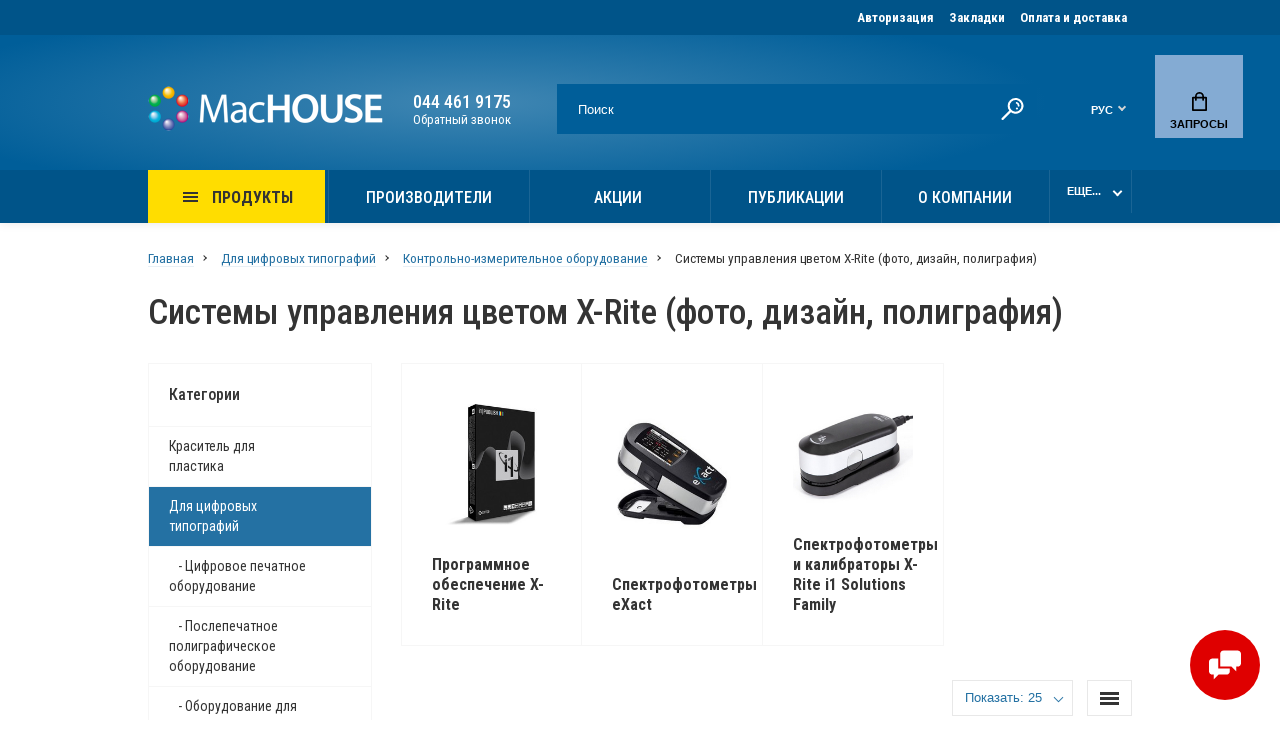

--- FILE ---
content_type: text/html; charset=utf-8
request_url: https://machouse.ua/ru/ru-dlya-cifrovyh-tipografij/ru-kontrolno-izmeritelnoe-oborudovanie/ru-sistemy-upravleniya-cvetom-x-rite-foto-dizajn-poligrafiya/
body_size: 23409
content:
<!doctype html>
<html prefix="og: http://ogp.me/ns# fb: http://ogp.me/ns/fb# business: http://ogp.me/ns/business#"  dir="ltr" lang="ru-RU">
  <head>
    <meta charset="utf-8">
	<meta name="viewport" content="width=device-width, initial-scale=1, shrink-to-fit=no">
	<meta name="format-detection" content="telephone=no">
	<meta name="MobileOptimized" content="380">
    <base href="https://machouse.ua/">
    <title>Системы управления цветом X-Rite (фото, дизайн, полиграфия)</title>

      
    <meta name="theme-color" content="#2471A3">
    <meta name="format-detection" content="telephone=no">
    <meta http-equiv="X-UA-Compatible" content="IE=Edge">
 
 
 
		<meta name="google-site-verification" content="CyHs0T6HdMVeHpJ4b299j75Bo0tbUS2JZqBnTPWsZgM">
 
 

<link rel="apple-touch-icon" sizes="180x180" href="/apple-touch-icon.png?v=2">
<link rel="icon" type="image/png" sizes="32x32" href="/favicon-32x32.png?v=2">
<link rel="icon" type="image/png" sizes="16x16" href="/favicon-16x16.png?v=2">
<link rel="manifest" href="/site.webmanifest?v=2">
<link rel="mask-icon" href="/safari-pinned-tab.svg?v=2" color="#5bbad5">
<link rel="shortcut icon" href="/favicon.ico?v=2">
<meta name="msapplication-TileColor" content="#2d89ef">
<meta name="theme-color" content="#ffffff">


	<link rel="stylesheet" href="catalog/view/theme/technics/css/fontawesome/4.7.0/css/font-awesome.min.css?v1.2.2">
	<link rel="stylesheet" href="catalog/view/theme/technics/css/bootstrap/3.3.5/bootstrap.min.css?v1.2.2">
	<link rel="stylesheet" href="catalog/view/theme/technics/css/app.min.css?v1.2.2">
	<link rel="stylesheet" href="https://fonts.googleapis.com/css2?family=Roboto+Condensed:ital,wght@0,300;0,400;0,500;0,700;1,300;1,400;1,500;1,700&display=swap" media="screen and (min-width: 767px)">
 
	<link href="catalog/view/javascript/ocfilter/nouislider.min.css" type="text/css" rel="stylesheet" media="screen">
 
	<link href="catalog/view/theme/default/stylesheet/ocfilter/ocfilter.css" type="text/css" rel="stylesheet" media="screen">
 
<style>
:root {font-size: 10px; } @media (max-width: 479px) {:root {font-size: 9px; }}
.app {overflow: hidden;position: relative;min-height: 100%;}
body {font: 400 1.4rem/1.714 "Roboto Condensed", Helvetica, Arial, als_rublregular, sans-serif;}
button,input,optgroup,select,textarea,.fancybox-container {font-family: "Roboto", Helvetica, Arial, als_rublregular, sans-serif;}
 
/* 2980B9 2471A3 7FB3D5 36, 113, 163, 0.5 36, 113, 163, 0.1 */
a,mark,.btn--copy:hover,.btn--blog:hover,.btn--preview:hover,.btn--preview:focus,.btn--dashed,.btn--link,.btn--transparent,.ui-check:hover,.ui-number .jq-number__spin:hover,.fancybox-close-small:hover,.popup__close:hover,.signin__close:hover,.slides .slick-arrow:hover,.products__sorting-btn,.products__item-price,.products__line-price,.products__line-buttons .btn--blog:hover,.products__micro-price,.products__tabs-btn,.media__item-title,.category__item:hover,.info__item svg,.sku__close:hover,.sku__thumbs-video,.sku__rating mark,.other__item-price,.details__tabs-btn,.comments__heading mark,.comments__statistic-count,.tabs__btn,.options__link, .options__btn,.catalog__nav-link:hover, .catalog__nav-link.is-active,.checkout__accordion dt,.checkout__basket-title,.offices__panel .ui-select .jq-selectbox__select,.personal__nav-link:hover,.personal__nav-link.is-active,.brands__item-link,.compare__column-item-price,.nav__topline-sublink,.nav__topbar-sublink,.search__btn:hover,.phone__link,.cart__item-title a,.nav__priority-dropdown .nav__link,.is-open > .nav__link,.is-open > .nav__link:not([href]):not([tabindex]),.is-open > .nav__link:not([href]):not([tabindex]):hover, .is-open > .nav__priority-toggle,.nav__promo-slides .slick-arrow:hover,.footer__social-link,.footer--v6 .footer__middle .nav-categories__link,.footer--v6 .footer__middle .footer__social-link:hover,.link, .sku__brand a,.link-underline, .sorting__link, .media__link, .category__link, .seo__readmore-link, .breadcrumbs__link, .reviews__link, .reviews__item-link,.footer__phone-link,.link-dashed, .products__status-link, .sku__status-link,.modal-header .close:hover,.blog__nav-link,.search__input,.subsc-min__btn,.footer__questions-link,.products__item-images .slick-arrow:hover,.products__line-images .slick-arrow:hover,.products__micro-images .slick-arrow:hover{
  color: #2471A3;}
.search__input:-ms-input-placeholder{
  color: #2471A3;}
.search__input::placeholder{
  color: #2471A3;}
@media (max-width: 767px) {
.header--v1 .acc .acc__btn.is-active,.header--v1 .lang .lang__btn.is-active,.header--v1 .wallet .wallet__btn.is-active,.header--v2 .acc .acc__btn.is-active,.header--v2 .lang .lang__btn.is-active,.header--v2 .wallet .wallet__btn.is-active,.header--v4 .acc .acc__btn.is-active,.header--v4 .lang .lang__btn.is-active,.header--v4 .wallet .wallet__btn.is-active,.header--v5 .acc .acc__btn.is-active,.header--v5 .lang .lang__btn.is-active,.header--v5 .wallet .wallet__btn.is-active,.header--v6 .acc .acc__btn.is-active,.header--v6 .lang .lang__btn.is-active,.header--v6 .wallet .wallet__btn.is-active,.header--v8 .acc .acc__btn.is-active,.header--v8 .lang .lang__btn.is-active,.header--v8 .wallet .wallet__btn.is-active,.header--v9 .acc .acc__btn.is-active,.header--v9 .lang .lang__btn.is-active,.header--v9 .wallet .wallet__btn.is-active,.header--v10 .acc .acc__btn.is-active,.header--v10 .lang .lang__btn.is-active,.header--v10 .wallet .wallet__btn.is-active{
  color: #2471A3;}
}
@media (min-width: 480px) {
.products__item--dual .products__item-title{
  color: #2471A3;}
}
.btn--transparent:hover,.btn--transparent:focus,.ui-check__input:checked ~ .ui-check__checkbox,.products__item-mark--new,.products__line-mark--new,.products__micro-mark--new,.pagination > li.active > a:after,.pagination > li.active > span:after,.tabs__btn.is-active:after,.options__dropdown > li:hover,.catalog__nav-menu > li.is-active > .catalog__nav-link,.contacts__item-icon,.blog__nav-link:hover,.article__tags-item:hover,.tags__btn:hover,.cart__counter,.nav,.ctrl-v6__btn-counter,.ctrl-v4__btn-counter,.header--service,.subsc__btn,.irs-bar,.irs-handle,.nav__topline-sublink:hover,.nav__topbar-sublink:hover,.nav__priority-dropdown li.is-open > .nav__link:not(.nav__link--arrow), .nav__priority-dropdown li.is-open > .nav__list-link,.nav__list-link:not(.nav__list-link--arrow):hover{
  background: #2471A3;}
.btn--transparent:hover,.btn--transparent:focus,.ui-range__input:focus,.ui-check__input:checked ~ .ui-check__radio,.ui-check__input:checked ~ .ui-check__checkbox,.options__dropdown > li:hover [class^="icon-view"]:after, .options__dropdown > li:hover [class^="icon-view"]:before,.offices__panel .ui-select .jq-selectbox__trigger-arrow,.personal__nav-link.is-active,.nav__priority-dropdown li.is-open > .nav__link--arrow:after, .nav__priority-dropdown li.is-open > .nav__list-link--arrow:after,.header--v9 .nav .nav__priority-toggle:after,.subsc-min__input:focus,.nav__list-link--arrow:hover:after{
  border-color: #2471A3;}
.irs-handle.state_hover, .irs-handle:hover{
  box-shadow: inset 0 0 0 .2rem #2471A3;}
.products__item-replace .icon-replace,.products__item-replace:hover,.reviews__slides--catalog .slick-arrow:hover,.compare__nav-prev:hover, .compare__nav-next:hover,.compare__column-add:hover,.compare__column-item-delete .icon-delete-compare,.compare__column-item-delete:hover{
  color: #2980B9;}
.btn--white:hover,.btn--white:focus,.btn--blue,.btn--cart,.ui-size__input:checked ~ .ui-size__btn,.ui-select.opened .jq-selectbox__trigger,.ui-select .jq-selectbox__dropdown li:hover,.app-notice__btn:hover,.mCSB_scrollTools .mCSB_dragger .mCSB_dragger_bar,.products__slides > .slick-arrow:hover,.set__slides > .slick-arrow:hover,.sku__thumbs .slick-arrow:hover,.other__slides .slick-arrow:hover,.filter__back:hover,.filter__clear:hover,.reviews__slides--homepage > .slick-arrow:hover,.compare__column-add-icon,.cart__back:hover,.cart__clear:hover,.nav__list-close:hover,#collapse-shipping-method .btn.btn-primary,.scroll-to-top:hover,.btn--black:hover,.btn--black:focus,.app-chats__toggle{
  background: #2980B9;}
.bootstrap-datetimepicker-widget table td.active, .bootstrap-datetimepicker-widget table td.active:hover,.bootstrap-datetimepicker-widget table td span.active,s.bootstrap-datetimepicker-widget table td.today:before {
  background-color: #2980B9;}
.btn--white:hover,.btn--white:focus,.ui-size__input:checked ~ .ui-size__btn,.ui-size__btn:hover,.slick-current .sku__thumbs-item,.slick-current .sku__thumbs-video,.sku__thumbs-item:hover,.filter__clear:hover,.cart__clear:hover,.btn--black:hover,.btn--black:focus{
  border-color: #2980B9;}
a:hover,.btn--link:hover,.btn--dashed:hover,.btn--dashed:focus,.products__sorting-btn:hover,.products__tabs-btn:hover,.media__item:not(.media__item--bg):hover .media__item-title,.sku__thumbs-video:hover,.tabs__btn:hover,.options__link:hover, .options__btn:hover,.brands__item-link:hover,.phone__btn:hover,.phone__link:hover,.acc__btn:hover,.lang__btn:hover,.wallet__btn:hover,.cart__item-title a:hover,.header--v1 .search .search__close:hover,.header--v2 .search .search__close:hover,.header--v3 .search .search__close:hover,.header--v4 .search .search__close:hover,.header--v6 .search .search__close:hover,.header--v7 .search .search__close:hover,.header--v1 .search .search__send:hover,.header--v2 .search .search__send:hover,.header--v3 .search .search__send:hover,.header--v4 .search .search__send:hover,.header--v6 .search .search__send:hover,.header--v7 .search .search__send:hover,.subsc-min__btn:hover,.footer__social--icons .footer__social-link:hover,.footer__social-link:hover,.footer__nav .footer__phone-link:hover,.footer--v6 .footer__middle .nav-categories__link:hover,.link:hover, .sku__brand a:hover,.link-underline:hover, .sorting__link:hover, .media__link:hover, .category__link:hover, .seo__readmore-link:hover, .breadcrumbs__link:hover, .reviews__link:hover, .reviews__item-link:hover, .footer__phone-link:hover,.link-dashed:hover, .products__status-link:hover, .sku__status-link:hover{
  color: #7FB3D5;}
.pagination > li > span:after,.tabs__btn:hover:after,.subsc__btn:hover,.app-chats__toggle:hover,.pagination > li > a:after, .pagination > li > span:after{
  background: #7FB3D5;}
.cart__clear:hover,.system__social-link:hover{
  border-color: #7FB3D5;}
.search__input:focus,.header--v1 .search .search__input:focus,.header--v2 .search .search__input:focus,.header--v3 .search .search__input:focus,.header--v4 .search .search__input:focus,.header--v6 .search .search__input:focus,.header--v7 .search .search__input:focus,.nav__priority-toggle:after,.nav__link--arrow:after {
  border-bottom-color: #7FB3D5;}
.nav__priority-toggle:after,.nav__link--arrow:after{
  border-right-color: #7FB3D5;}
.ui-input:focus, .ui-textarea:focus, .ui-select .jq-selectbox__select:focus,.ui-check:hover .ui-check__radio, .ui-check:hover .ui-check__checkbox,.cart__counter:after,.ctrl-v6__btn-counter:after,.ctrl-v4__btn-counter:after{
  border-color: rgba(36, 113, 163, 0.5); /* 2471A3 0.5 */ }
.btn--dashed span,.products__sorting-btn,.media__item-title u,.phone__link,.link--underline, .sku__brand a,.link--dashed,.link-underline, .sorting__link, .media__link, .category__link, .seo__readmore-link, .breadcrumbs__link, .reviews__link, .reviews__item-link, .footer__phone-link,.link-dashed, .products__status-link, .sku__status-link{
  border-bottom-color: rgba(36, 113, 163, 0.1); /* 2471A3 0.1 */ }
.footer__nav .footer__phone-link:hover{
  border-color: rgba(36, 113, 163, 0.1); /* 2471A3 0.1 */ }


 
@media (min-width: 992px) {
.container-fluid {max-width: 80%;}
.slides--width-container {max-width: calc(80% - 4.0rem);}
}
@media (min-width: 1200px) {
.slides .slick-prev {margin: 0 0 0 calc(-80%/2);} 
.slides .slick-next {margin: 0 calc(-80%/2) 0 0;}
}
	
display: none;.display:none;.contact-block {
  margin: 20px auto;
}
.contact-block .block-c {
  display: grid;
  grid-template-columns: 25% 75%;
  margin: 20px 0;
}

.contact-block p {
  margin: 0 0 1rem;
  font-size: 16px;
}
.contacts__info {
  display: none;
}
#simpleregister .col-lg-6 {
    -ms-flex: 0 0 100%;
    flex: 0 0 100%;
    max-width: 100%;
}
.product-page-m .btn--dashed span {
font-size: 1.5rem
}
#simplecheckout_cart .form-control {
  height: 40px
}
.blog__item-tags, .blog__item-numbers {
  display: none
}
.contact-block h2 {
  font-size: 3rem;
  font-weight: 700;
}
.img-news {
  height: 160px;
  background-size: cover;
  margin-bottom: 10px;
}
.img-left {
  float: left;
  padding: 10px;
}
.btn--black {
  border-color: #005489;
  background: #005e99;
}
.slides__item-title {
  font-size: 3.8rem;
  color: #fff;
  line-height: 4rem;
  font-weight: 700;
  letter-spacing: .1rem;
  text-transform: uppercase;
  margin: 0 0 .8rem;
}
.promo {
  padding: 4.2rem 0 4rem;
}
.topbar {
  background: radial-gradient(ellipse at center, rgba(255, 255, 255, 0.25) 0%, rgba(255, 255, 255, 0) 70%) no-repeat -100px 50% #005e99;
  background-attachment: scroll;
  background-size: auto;
  background-size: 90% 150%;
  background-attachment: scroll;
  height: 13.5rem;
  padding: 4.5rem 0;
}

.header--v10 .search .search__input {
  border-color: #005e99;
  padding-left: 2rem;
  padding-right: 5rem;
  color: #fff;
  background: #005e99;
}
.header--v10 .nav {
  background: #005489;
  height: 5.3rem;
}
.header--v10 .search:after {
  right: 0;
  border-left: none;
}
.nav__dropdown {
  width: auto;
}
.nav__list{
  width: auto;
}

.promo__item-title {
  font-weight: 700
}
.nav__link--arrow {
  font-size: 16px;
  font-weight: 500;
}
.breadcrumbs {
  margin: 2.5rem 0;
}
.nav__link {
  font-size: 16px;
  font-weight: 500;
  padding: 1.6rem 3.5rem;
  height: 5.3rem;
}
.products__heading {
  font-weight: 700;
}
.media__heading {
  font-weight: 700;
}
.nav__link--arrow {
  background-color: #fd0;
  color: #333!important;
  font-weight: 700;
}
.wallet {
  display: none;
}
.media__item-title {
    font-size: 1.9rem;
    line-height: 2.2rem;
    font-weight: 500;
    margin: 0 0 .7rem;
    color: #3660bc;
    transition: color .25s;
}
.d-n {
  display: none;
}
.lang__btn img {
  display: none;
}
.lang__link img {
  display: none;
}
.acc {
  display: none;
}
.phone-block {
  justify-content: center;
  display: flex;
}
.nav .container-fluid {
  padding: 0 2rem;
}

.cart__total-item, .cart__item-price b, .checkout__table-price, .js-cart-tabs-modules, .basket__total, .cart__total, .cart__item-id, .basket__table-price, .basket__table-cost, .sku__status-success, .other__item-price, .fancybox-container .btn--blog, .fancybox-container .sku__group, .products__line-price, .products__micro-price, .products__item-price, .sku__price, .products__line-buttons .btn--blog, .search__item-price b, .products__line-action, .products__status-success, .ui-number{
  display: none;
}
.js-fancy-popup-cart {
  display: inline-block;
  margin: 0 1rem 0 0;
  padding: 0;
  width: 160px;
  text-align: center;
  line-height: 40px;
}
.fancybox-container .ui-error {
  display: none;
}
.fancybox-container .ui-field .icon-error {
  display: none;
}
nav a:not([href]):not([tabindex]):not(.btn) {
  color: inherit;
  text-decoration: none;
  text-align: left;
  padding: 1.6rem 35px;
  width: 177px;
}
.nav__link .icon-toggle {
  top: -1.5px;
}
.header--v10 .lang {
  display: flex;
}
.btn--cart {
  padding: 0 15px; 
}
.btn--cart .icon-cart {
  display: none;  

}
.products__micro-action .btn--cart {
    min-width: 100px;
    padding: 0 35px;
}
.nav__list-link {
  font-size: 1.5rem;
}
.sku__action-buttons .btn--cart {
  min-width: 100%;
  text-align: center;
  padding: 0 35px;
}
.products__line-buttons {
  align-items: center;
}
.products__micro-action > * {
  margin: 0 0.7rem .4rem;
}
.html-cat {
  display: block;
  height: 100%;
  width: 100%;
}
#button-cart svg {display: none;}
.block-cat {
  display: block;
  height: 348px;
  width: 100%;
  background-size: cover;
  background-position: top center;
  padding: 30px 20px;
}
.block-cat h2 {
  font-family: "Roboto Condensed", sans-serif;
  font-weight: 700;
  font-size: 2.5rem;
}
.block-cat ul {
  padding-left: 0;
  list-style-type: none;
  margin-bottom: 0;
}
.block-cat ul li a{
  display: block;
  padding: 5px 0;
  color: #000;
  font-size: 16px;
}
.block-cat ul li a:hover {
  text-decoration: underline;
}
.products__slides {
  display: grid;
  grid-template-columns: 1fr 1fr 1fr 1fr;
  grid-column-gap: 30px;
}



.products__item-mark--new {
  background: #FD0;
  color: #000;
}
.nav__group-link {
  font-size: 1.5rem;
}
.nav__link--arrow::after {
  right: 3rem
}
.products__item-buttons .btn--blog, .products__micro-action .btn--blog{
  display: none;
}
.products--recomended {
  margin-bottom: 90px
}
.footer__nav {
  background: #166ba2;
}
.nav-categories__heading::after {
  background: #175983;
}
.footer__subsc {
  background: #074F7D;
}



.products {
  padding: 38px 0;
}
.media {
  padding: 20px 0;
  margin-top: 0;
}
.products__grid .row > [class^="col-"] {
  padding: 0;
}
.slider {
  margin-top: 40px;
  margin-bottom: 20px;
}
.slides__item-desc {
  margin: 0;
  margin-right: 0px;
  width: 30rem;
  margin-right: 13%;
  display: block;
}
.container-pagination {
  margin-top: 40px
}

@media (max-width: 768px){
  .promo {
    padding: 1.2rem 0 4rem;
  }
  .header--v10 .phone {
    display: block;
    text-align: right
  }
  .phone__btn {
    padding-right: 0  
  }
  .nav .container-fluid {
    padding: 0;
  }
  .nav__link--arrow {
    color: inherit;
    text-decoration: none;
    text-align: left;
    padding: 1.6rem 28px;
    width: 145px;
  }
  .nav__link .icon-toggle {
    top: -1.5px;
  }
  .header--v10 .lang .lang__btn {
    padding: 0 30px;
  }
  .featured-pr .products__slides{
    display: block;
  }

  .featured-pr .products__item {
    display: inline-block!important;
    width: 49%;
  }
  .featured-pr .products__item:nth-child(3n) {
    display: none!important;
  }
  .block-cat {
    height: 317px;
  }
  .block-cat h2 {
    font-size: 2.5rem;
  }
  .products__item-action .btn--cart {
    width: auto;
    text-indent: inherit;
    padding: 0;
    padding: 0 10px;
    line-height: 3.5;
  }
  .products__item-in {
    padding: 5px;
  }
  .products__item-action .btn--cart [class^="icon-"] {
    display: none;
  }
  .banner {
    margin: 40px 0;
  }
  .contact-block .block-c {
    grid-template-columns: 100%;
  }
  .products__item-title {
    overflow: unset;
    white-space: unset;
    text-overflow: unset;
  }
  .slides__item-title {
    font-size: 2.8rem;
    line-height: 1.4;
  }
  .sku__group {
    box-shadow: none;
  }
}
.print-b {
  padding: 5px 15px;
  background: #eee;
  border-radius: 3px;
  margin-left: 10px
}
.print-b img {
  height: 15px
}
.print-b a{
  color: #333
}
.print-header {
  text-align: center;
  padding: 15px;
  text-align: center;
  display: none;
  border-bottom: 1px solid #999;
}
.product-page-m .contact-block, .product-page-m .contact-block .map-g {
  display: none
}
.nav__link--arrow:nth-child(2n) {
  background-color: transparent;
  color: #fff;
}
.nav__link--arrow:nth-child(2n):after {
  display: none
}
.topline {
  background: #005489;
}
.products__line-buttons .btn--cart {
  color: #fff
}
.form-horizontal .control-label {
  display: none!important
}
.mb-20 {
margin-bottom: 30px;
}
.product-page-m .contact-block{
    display: none;
  }
.sku__panel .col-auto.col-used{
  	display: none;
  }
/* override styles when printing */
@media print {
  .product-page-m .contact-block{
    display: block;
  }
  .sku__brand{
  	margin:1rem
  }
  .header--v10, .breadcrumbs, .products, .footer, .sku__group, .app-chats--right, .print-b, .sku__dl, .sku__buttons .btn, .sku__id, .sku__share, 
  .details iframe, .details .frame_blc, .details__tabs-nav .details__tabs-btn[data-tabs-btn="tab_custom_tab_0"], .details__tabs-nav .details__tabs-btn[data-tabs-btn="tab_custom_tab_1"]
  {
    display: none;
  }
  
  .sku__panel .col-auto:not(.col-used){
  	display:none;
  }
  
  .sku__panel .col-auto.col-used{
  	display: block;
  }
  .sku__heading{
  	line-height: 12rem;
  }
  .details {
    padding: 0!important;
  }
   .details table, .sku__slides-item, .sku__slides, .slick-slide, .sku__slides .slick-track {
    width: 100%!important;
  }
  .details__tabs, .sku__gallery {
    margin: 0;
  }
  .sku__slides-item img {
    height: 280px;
    width:auto;
  }
  .print-header {
    display: block;
  }
  
  .sku .col-lg-6{
  	flex: 0 0 100%;
    max-width: 100%;
  }
  
  .details__tabs-content{
    opacity: 1;
    visibility: visible;
    position: relative;
  }
  

  
}
.media__item-title {
    font-size: 1.9rem;
    font-weight: 700;
    color: #005489;
}
.banner:after {
    background: rgb(0 0 0 / 1%);
}
.blog__item-image:after {
    background: linear-gradient(to bottom,rgba(255,255,255,0) 0%,transparent 100%);
  }
.nav__list-link {
    font-size: 1.6rem;
}
.btn--sm {
    font-size: 1.4rem;
}
.blog__item-title {
    font-size: 1.9rem;
    color: #3660bc;
}
.article__heading {
    font-size: 4rem;
}
.catalog__nav {
    font-size: 1.4rem;
}
.breadcrumbs {
    font-size: 1.35rem;
}
.details__tabs-btn {
    font-size: 1.6rem;
    font-weight: 700;
}
.sku__dl dt {
    color: #dedede;
}
.nav__link--arrow:after {
    color: #8b616100;
}
nav a:not([href]):not([tabindex]):not(.btn) {
    text-align: center;
}
.details {
    padding: 5rem 0 0;
}
body {
    font: 400 1.6rem/1.714 "Roboto Condensed", Helvetica, Arial, als_rublregular, sans-serif;
}
.details__tabs-content {
    max-width: 900px;
}.header--v10 .cart__btn:after {
    background: #84abd3;
}
.ui-input:focus, .ui-textarea:focus, .ui-select .jq-selectbox__select:focus, .ui-check:hover .ui-check__radio, .ui-check:hover .ui-check__checkbox, .cart__counter:after, .ctrl-v6__btn-counter:after, .ctrl-v4__btn-counter:after {
    border-color: #FFDD00;
}
.frame_blc{
  overflow:hidden;
  position:relative;
  padding-bottom:56.25%;
  padding-top:30px;
  height:0;
}
.frame_blc iframe {
  position:absolute;
  width:100%;
  height:100%;
  left:0;
  top:0;
}
.product-page-m .btn--dashed span {
    font-weight: 600;
}
.ui-label {
    font-size: 1.8rem;
}
.fancybox-container * {
    border-radius: 15px 15px 15px 15px;
 }
.promo {
    padding: 4.2rem 0 1rem;
}
body {
    font: 400 18px/1.714 "Roboto Condensed", Helvetica, Arial, als_rublregular, sans-serif;
}
h2 {
    font-size: 30px;
}
.products__info {
    font-size: 1.5rem;
}
.checkout__data {
    font-size: 1.4rem;
}
.print-b {
    border-radius: 15px;
}

element.style {
}
.block-cat ul li a {
    padding: 6px 0;
    font-size: 17px;
}
.system {
    padding: 3rem 0 12rem;
}
.details__tabs-content {
    padding: 4rem 1em;
}
.btn {
    font-size: 1.3rem;
}
.breadcrumbs__menu > li:after {
    border-bottom: .1rem solid #343434;
    border-right: .1rem solid #343434;
}

.products__item {
    display: block;
    border: 0.1rem solid #e7e7e7;
}

.scroll-to-top {
    background: #337ab7;
    color: #ffffff;
}

.article .article__image{
    height:auto;
}

.article .article__image img{
    height:auto;
    position:relative;
}

@media (max-width: 767px){
  .topbar .logo {
      max-width: 11rem;
  }
  
 
}
 .details__tabs-content iframe{
    width: 100%;
  }


.media-col__link{
	display:none;
}

article.article .media-col__link{
	display: inline-block;
}


.machouse-share-button {
        padding: 5px;
        margin-right: 5px;
         display: inline-block;
         *display: inline;
         *zoom: 1;
         overflow: hidden;
         line-height: 0;
         text-decoration: none;
         text-transform: none;
         color: #fff;
         cursor: pointer;
         transition: all .2s ease-in-out;
         border: 0;

        background-color: rgb(59, 89, 152);
        border-radius: 20px;
        text-decoration: none;
     }

    .machouse-share-button .machouse-share-label{

        padding: 0 15px 0 0;
        margin: 0 0 0 5px;
        background: none;
        font-size: 10.5px;
        line-height: 20px;
        height: 20px;
        color: rgb(255, 255, 255);

    }
    @media (max-width: 768px){
        .machouse-share-button .machouse-share-label{
            display: none;
        }

    }


    .machouse-share-button .machouse-share-icon-wrapper {
        float: left;
    }

     a .machouse-share-icon-wrapper {
         cursor: pointer;
     }

     .machouse-share-icon-wrapper {
         display: inline-block;
         overflow: hidden;
         line-height: 20px;
         height: 20px;
         width: 20px;
     }

    .machouse-share-button:hover {
        opacity: 0.8;
        text-decoration: none;
    }

    .machouse-share-facebook{
        background-color: rgb(59, 89, 152);
    }
    .machouse-share-viber{
        background-color: rgb(123, 81, 157);
    }
    .machouse-share-telegram{
        background-color: rgb(0, 136, 204);
    }


.fancybox-container .g-recaptcha iframe{
  border-radius:0;
}


@media (max-width: 768px){
    .page-homepage .promo__item{
		margin-bottom: 20px;
	}
}

@media (max-width: 1310px){
    .page-homepage .products__slides .block-cat{
		height: auto;
	}
}

.href-like-button{
    display: inline-block;
    margin: 0 1rem 0 0;
    padding: 0;
    width: 160px;
    text-align: center;
    line-height: 40px;
}

.app-chats__toggle {
    background: #df0000;
} 

.simple-content .checkout-heading,.checkout-heading-button a {
color: #2980B9; }
.checkout-heading-button a:hover{
color: #2471A3;
}
.simple-content .button,.simple-content .button:not(:disabled):not(.disabled):active {
background: #2980B9;
border-color: #2980B9;
}
			
	
</style>
 
		<link href="https://machouse.ua/ru/ru-dlya-cifrovyh-tipografij/ru-kontrolno-izmeritelnoe-oborudovanie/ru-sistemy-upravleniya-cvetom-x-rite-foto-dizajn-poligrafiya/" rel="canonical">
 
		<link href="https://machouse.ua/image/catalog/cart.png" rel="icon">
 
 
		<script src="catalog/view/javascript/technics/plugins.min.js?v1.2.2" type="e187cea462332ec5aa388635-text/javascript"></script>
		 
		<script src="catalog/view/javascript/technics/bootstrap/3.3.5/bootstrap.min.js?v1.2.2" type="e187cea462332ec5aa388635-text/javascript"></script>
		<script src="catalog/view/javascript/technics/app.min.js?v1.2.2" type="e187cea462332ec5aa388635-text/javascript"></script>
 
		<script src="catalog/view/javascript/ocfilter/nouislider.min.js" type="e187cea462332ec5aa388635-text/javascript"></script>
 
		<script src="catalog/view/javascript/ocfilter/ocfilter.js" type="e187cea462332ec5aa388635-text/javascript"></script>
 
 

 
		<script type="e187cea462332ec5aa388635-text/javascript">function scrollToTop(){var o=$(".js-stt");o.length&&($(window).scroll(function(){300<$(this).scrollTop()?o.addClass("active"):o.removeClass("active")}),o.on("click",function(o){$("html, body").animate({scrollTop:0},400),o.preventDefault()}))}</script>
 

<!--microdatapro 7.5 twitter cards start -->
<meta property="twitter:card" content="summary_large_image" />
<meta property="twitter:creator" content="https://twitter.com/machouse_ua" />
<meta property="twitter:site" content="Системы управления цветом X-Rite (фото, дизайн, полиграфия)" />
<meta property="twitter:title" content="Системы управления цветом X-Rite (фото, дизайн, полиграфия)" />
<meta property="twitter:description" content="Системы управления цветом X-Rite (фото, дизайн, полиграфия)" />
<meta property="twitter:image" content="https://machouse.ua/image/catalog/categories/exact_0111.jpg" />
<meta property="twitter:image:alt" content="Системы управления цветом X-Rite (фото, дизайн, полиграфия)" />
<!--microdatapro 7.5 twitter cards end -->
<!--microdatapro 7.5 open graph start -->
<meta property="og:locale" content="ru-ru">
<meta property="og:rich_attachment" content="true">
<meta property="og:site_name" content="MacHOUSE">
<meta property="og:type" content="business.business" />
<meta property="og:title" content="Системы управления цветом X-Rite (фото, дизайн, полиграфия)" />
<meta property="og:description" content="Системы управления цветом X-Rite (фото, дизайн, полиграфия)" />
<meta property="og:image" content="https://machouse.ua/image/catalog/categories/exact_0111.jpg" />
<meta property="og:image:secure_url" content="https://machouse.ua/image/catalog/categories/exact_0111.jpg" />
<meta property="og:image:width" content="1200">
<meta property="og:image:height" content="630">
<meta property="og:url" content="https://machouse.ua/ru/ru-dlya-cifrovyh-tipografij/ru-kontrolno-izmeritelnoe-oborudovanie/ru-sistemy-upravleniya-cvetom-x-rite-foto-dizajn-poligrafiya/">
<meta property="business:contact_data:street_address" content="ул. Дегтяревская, 48, оф." />
<meta property="business:contact_data:locality" content="Киев" />
<meta property="business:contact_data:postal_code" content="04112" />
<meta property="business:contact_data:country_name" content="Украина" />
<meta property="place:location:latitude" content="50.463452" />
<meta property="place:location:longitude" content="30.4506683" />
<meta property="business:contact_data:email" content="info@machouse.ua"/>
<meta property="business:contact_data:phone_number" content="+380444619175"/>
<meta property="fb:profile_id" content="https://www.facebook.com/machouse.ua">
<!--microdatapro 7.5 open graph end -->
   
<!-- Global site tag (gtag.js) - Google Analytics -->
<script async src="https://www.googletagmanager.com/gtag/js?id=G-8VVL9EYW5J" type="e187cea462332ec5aa388635-text/javascript"></script>
<script type="e187cea462332ec5aa388635-text/javascript">
  window.dataLayer = window.dataLayer || [];
  function gtag(){dataLayer.push(arguments);}
  gtag('js', new Date());

  gtag('config', 'G-8VVL9EYW5J');
</script> 
 

 

   
<link rel="alternate" hreflang="uk" href="https://machouse.ua/dlya-cyfrovyh-drukaren/kontrolno-vymiryuvalne-obladnannya/systemy-upravlinnya-kolorom-x-rite-foto-dyzajn-poligrafiya/" />

<link rel="alternate" hreflang="ru" href="https://machouse.ua/ru/ru-dlya-cifrovyh-tipografij/ru-kontrolno-izmeritelnoe-oborudovanie/ru-sistemy-upravleniya-cvetom-x-rite-foto-dizajn-poligrafiya/" />

<link rel="alternate" hreflang="x-default" href="https://machouse.ua/ru/ru-dlya-cifrovyh-tipografij/ru-kontrolno-izmeritelnoe-oborudovanie/ru-sistemy-upravleniya-cvetom-x-rite-foto-dizajn-poligrafiya/" />
</head>
  <body class="page-homepage">
    <div class="app app--v10">
      <!-- Popups :: Start-->
	  <!--noindex-->
      <div class="popup popup--570" style="display: none;" id="signin">
        <button class="popup__close" data-fancybox-close>
          <svg class="icon-close">
            <use xlink:href="catalog/view/theme/technics/sprites/sprite.svg#icon-close"></use>
          </svg>
        </button>
        <div class="signin">
          <div class="row">
            <div class="col-12 col-md-12">
              <div class="signin__head"><span class="signin__title">Авторизация</span></div>
              <div class="signin__body">
                <form action="https://machouse.ua/ru/ru-ru-login/" enctype="multipart/form-data" id="loginform" method="post">
                  <label class="ui-label">Электронная почта</label>
                  <div class="ui-field">
                    <input class="ui-input" type="email" name="email" placeholder="Электронная почта" required>
                  </div>
                  <label class="ui-label">Пароль</label>
                  <div class="ui-field">
                    <input class="ui-input" type="password" name="password" placeholder="Пароль" required>
					<a href="https://machouse.ua/ru/ru-ru-forgot-password/">Забыли пароль?</a>
                  </div>
                  <div class="signin__action">
					<button class="btn btn--blue" form="loginform" type="submit">Войти</button>
					<a class="btn btn--link" href="https://machouse.ua/ru/ru-ru-create-account/">Регистрация</a>
                  </div>
                </form>
              </div>
            </div>
          </div>
        </div>
      </div>
	  <!--/noindex-->
      <!-- Popups :: End-->
	        <!-- Header v10 :: Start-->
         <header class="header header--v10">
          <div class="topline">
            <div class="container-fluid">
              <div class="row">
                <div class="col">
                </div>
                                <div class="col-auto">
                  <nav class="nav__topline">

                    <ul class="nav__topline-menu">
                      
                        <li><a class="nav__topline-link js-fancy-popup" href="#signin">Авторизация</a></li>
                                       

                         
                          
    <li><a class="nav__topline-link" href="https://machouse.ua/ru/ru-ru-wishlist/" >Закладки</a></li>


    <li><a class="nav__topline-link" href="https://machouse.ua/ru/ru-informaciya-o-dostavke/" >Оплата и доставка</a></li>


                                          
   
                                        
                    </ul>
                  </nav>
                </div>
                              </div>
            </div>
          </div>
          <div class="topbar">
            <div class="container-fluid">
              <div class="row">
                <div class="col-auto">
                <div class="logo">
					 
						<a href="https://machouse.ua/ru/"><img src="https://machouse.ua/image/catalog/MacHOUSE_logo_235-45w.png" title="MacHOUSE" alt="MacHOUSE"></a>
						 
				</div>
                </div>
                <div class="col phone-block">
				 
	                <div class="phone js-toggle">
						                  <a class="phone__btn" rel="nofollow" href="tel:0444619175">044 461 9175</a>
											<a class="phone__link js-fancy-popup" href="#inline">Обратный звонок</a>
							<div id="inline" class="popup popup--570" style="display:none;">        <div class="writeus"><span class="writeus__heading">Заказать обратный звонок</span>
          <div class="writeus__form">
			<form class="data-callback">
              <label class="ui-label required">Ваше имя:</label>
              <div class="ui-field">
                <input class="ui-input" type="text" value="" name="name" placeholder="Ваше имя:">
              </div>
              <label class="ui-label required">Ваш телефон:</label>
              <div class="ui-field">
                <input class="ui-input" type="text" value="" name="phone" placeholder="Ваш телефон:">
              </div>
              
						<label class="ui-label">Тема обращения: </label>
					
              <div class="ui-field">
                <textarea class="ui-textarea" name="comment" cols="30" rows="10" 
						placeholder="Текст обращения: "
					></textarea>
              </div>
			  
              <div class="writeus__action">
                <button type="button" class="btn btn--blue contact-send">Отправить</button>
              </div>
				 
            </form>
          </div>
        </div>
</div>
							
                 
	                </div>
					
                </div>
                <div class="col-hidden col-md-visible col-auto">
                <div class="search js-search">
                    <button class="search__btn">
                      <svg class="icon-search">
                        <use xlink:href="catalog/view/theme/technics/sprites/sprite.svg#icon-search"></use>
                      </svg>
                    </button>
                    <div class="search__wrapper">
                      <div class="search__wrapper-in">
						<button class="search__send">
                          <svg class="icon-search">
                            <use xlink:href="catalog/view/theme/technics/sprites/sprite.svg#icon-search"></use>
                          </svg>
						</button>
                        <button class="search__close">
                          <svg class="icon-close">
                            <use xlink:href="catalog/view/theme/technics/sprites/sprite.svg#icon-close"></use>
                          </svg>
                        </button>
                        <input class="search__input js-search-input" inputmode="text" name="search" value="" type="search" placeholder="Поиск">
                      </div>
                    </div>
                </div>

                </div>
                <div class="col-hidden col-md-visible col-auto">
                <div class="ctrl">
				 
                  <div class="acc js-toggle">
                    <button class="acc__btn js-toggle-btn">
                      <svg class="icon-user">
                        <use xlink:href="catalog/view/theme/technics/sprites/sprite.svg#icon-user"></use>
                      </svg>Мой аккаунт <span id="wishcomptotall" class="acc__counter"  style="display:none;"  >0</span>
                    </button>
                    <div class="acc__dropdown js-toggle-dropdown">
                      <ul class="acc__menu">
                        <li><a class="acc__link js-fancy-popup" href="#signin">Авторизация / Регистрация</a></li>
                        <li id="wish"><a class="acc__link" href="https://machouse.ua/ru/ru-ru-wishlist/">Избранное (0)</a>
</li>
                        <li id="compare"><a class="acc__link" href="https://machouse.ua/ru/ru-ru-compare-products/">Сравнение (0)</a>
</li>
                      </ul>
                    </div>
                  </div>
				 
<div class="lang js-toggle">
 <div id="form-language">
 <button class="lang__btn js-toggle-btn">
     
 <img src="catalog/language/ru-ru/ru-ru.png" alt="Рус" title="Рус"> Рус
    </button>
 
<div class="lang__dropdown js-toggle-dropdown">
 <ul class="lang__menu">
<li onclick="if (!window.__cfRLUnblockHandlers) return false; window.location = 'https://machouse.ua/dlya-cyfrovyh-drukaren/kontrolno-vymiryuvalne-obladnannya/systemy-upravlinnya-kolorom-x-rite-foto-dyzajn-poligrafiya/'" data-cf-modified-e187cea462332ec5aa388635-=""><a class="lang__link" href="https://machouse.ua/dlya-cyfrovyh-drukaren/kontrolno-vymiryuvalne-obladnannya/systemy-upravlinnya-kolorom-x-rite-foto-dyzajn-poligrafiya/">Укр</a></li>
<li onclick="if (!window.__cfRLUnblockHandlers) return false; window.location = 'https://machouse.ua/ru/ru-dlya-cifrovyh-tipografij/ru-kontrolno-izmeritelnoe-oborudovanie/ru-sistemy-upravleniya-cvetom-x-rite-foto-dizajn-poligrafiya/'" data-cf-modified-e187cea462332ec5aa388635-=""><a class="lang__link" href="https://machouse.ua/ru/ru-dlya-cifrovyh-tipografij/ru-kontrolno-izmeritelnoe-oborudovanie/ru-sistemy-upravleniya-cvetom-x-rite-foto-dizajn-poligrafiya/">Рус</a></li>
<li onclick="if (!window.__cfRLUnblockHandlers) return false; window.location = 'https://machouse-ua.translate.goog/?_x_tr_sl=uk&amp;_x_tr_tl=en&amp;_x_tr_hl=ru&amp;_x_tr_pto=nui/ru-dlya-cifrovyh-tipografij/ru-kontrolno-izmeritelnoe-oborudovanie/ru-sistemy-upravleniya-cvetom-x-rite-foto-dizajn-poligrafiya/'" data-cf-modified-e187cea462332ec5aa388635-=""><a class="lang__link" href="https://machouse-ua.translate.goog/?_x_tr_sl=uk&amp;_x_tr_tl=en&amp;_x_tr_hl=ru&amp;_x_tr_pto=nui/ru-dlya-cifrovyh-tipografij/ru-kontrolno-izmeritelnoe-oborudovanie/ru-sistemy-upravleniya-cvetom-x-rite-foto-dizajn-poligrafiya/">En</a></li>
 </ul>
 </div>



</div>
 </div>


              <div class="wallet js-toggle">
				<form action="https://machouse.ua/ru/index.php?route=common/currency/currency" method="post" enctype="multipart/form-data" id="form-currency">
                <button class="wallet__btn js-toggle-btn">
                  <svg class="icon-wallet">
                    <use xlink:href="catalog/view/theme/technics/sprites/sprite.svg#icon-wallet"></use>
                  </svg>
								 <strong>грн.</strong> 		                </button>
                <div class="wallet__dropdown js-toggle-dropdown">
                  <ul class="wallet__menu">
                		<li data-curr="USD"><a class="wallet__link" href="#"> $ USD</a></li>
                        		<li data-curr="UAH"><a class="wallet__link" href="#">грн. Гривна</a></li>
                                  </ul>
                </div>
				<input type="hidden" name="code" value="" />
				<input type="hidden" name="redirect" value="https://machouse.ua/ru/ru-dlya-cifrovyh-tipografij/ru-kontrolno-izmeritelnoe-oborudovanie/ru-sistemy-upravleniya-cvetom-x-rite-foto-dizajn-poligrafiya/" />
			  </form>
              </div>

                </div>
                </div>
              <div class="col-auto">
                <div class="cart js-toggle js-cart-call" id="cart">
                  <button class="cart__btn js-toggle-btn">
                    <svg class="icon-cart">
                      <use xlink:href="catalog/view/theme/technics/sprites/sprite.svg#icon-cart"></use>
                    </svg>
					<span id="cart-total">
										</span>
					Запросы
                  </button>
			  <div class="cart__dropdown js-toggle-dropdown">
                    <div class="cart__head">
                      <button class="cart__back js-toggle-close">
                        <svg class="icon-back">
                          <use xlink:href="catalog/view/theme/technics/sprites/sprite.svg#icon-back"></use>
                        </svg>
                      </button><span class="cart__heading">Запрос</span>
                      <button class="cart__clear" onclick="if (!window.__cfRLUnblockHandlers) return false; cart.clear();" style="display: none;" data-cf-modified-e187cea462332ec5aa388635-="">
                        <svg class="icon-clear">
                          <use xlink:href="catalog/view/theme/technics/sprites/sprite.svg#icon-clear"></use>
                        </svg>Очистить
                      </button>
                    </div>
                    <div class="cart__body">
                      <div class="cart__scroll">
					  					  <ul class="cart__list">
					    <li><div class="cart__item"><p>Ваша корзина пуста!</p></div></li>
					  </ul>
					                        </div>
                    </div>
                    <div class="cart__foot" style="display: none;">
                      <div class="row">
                        <div class="col-12"><a class="btn btn--blue" href="https://machouse.ua/ru/ru-checkout/">Узнать цену</a>
												<a class="btn btn--link js-fancy-popup-cart" href="#popup-buy-click-cc" data-typefrom="cart-popup" data-for="">Получить консультацию</a>
												</div>
                      </div>
                    </div>
                  </div>
				  
		 
		  <div class="popup popup--570" style="display: none;" id="popup-buy-click-cc">
			<button class="popup__close" data-fancybox-close>
			  <svg class="icon-close">
				<use xlink:href="catalog/view/theme/technics/sprites/sprite.svg#icon-close"></use>
			  </svg>
			</button>
			<div class="writeus"><span class="writeus__heading">Получить консультацию</span>
			  <div class="writeus__form">
				 
	<label class="ui-label required" >Имя</label>
	<div class="ui-field" >
		<input class="ui-input" type="text" placeholder="Имя" value=""    name="name">
	</div>

	<label class="ui-label required" >Телефон</label>
	<div class="ui-field" >
		<input class="ui-input" type="text" placeholder="Телефон" value=""  name="phone">
	</div>

	<label class="ui-label" >E-Mail</label>
	<div class="ui-field" >
		<input class="ui-input" type="text" placeholder=" E-Mail" value=""  name="email">
	</div>

	<label class="ui-label" >Комментарий</label>
	<div class="ui-field" >
		<textarea class="ui-textarea" rows="5" placeholder="Комментарий" name="comment"></textarea>
	</div>

				
				  <div class="writeus__action">
					<button type="button" class="btn btn--blue js-btn-add-cart-fast-custom quickbuy-send" onclick="if (!window.__cfRLUnblockHandlers) return false; cart.add2cartFast($('#popup-buy-click-cc input,#popup-buy-click-cc textarea'));" data-cf-modified-e187cea462332ec5aa388635-="">Отправить заказ</button>
					<input name="redirect"  value="1" class="fast-redirect" type="hidden">
					 
				  </div>
			  </div>
			</div>
		  </div>
		                </div>
              </div> 
              </div>
            </div>
          </div>
        <nav class="nav js-sticky">
          <div class="container-fluid">
            <div class="nav__mobile">
              <ul class="nav__menu">
                <li><a class="nav__link nav__link--arrow" href="#">
                    <svg class="icon-toggle">
                      <use xlink:href="catalog/view/theme/technics/sprites/sprite.svg#icon-toggle"></use>
                    </svg>Меню</a>
                  <div class="nav__dropdown nav__dropdown--list">
                    <div class="nav__list">
                      <div class="nav__list-head">
                        <button class="nav__list-close">
                          <svg class="icon-back">
                            <use xlink:href="catalog/view/theme/technics/sprites/sprite.svg#icon-back"></use>
                          </svg>
                        </button><b class="nav__list-heading">Категории</b>
                      </div>
                      <div class="nav__list-body">
                        <ul class="nav__list-menu"></ul>
                      </div>
                    </div>
                  </div>
                </li>
              </ul>
            </div>
            <div class="nav__priority">
              <ul class="nav__menu js-priority" data-text-more="Еще...">
 
                <!-- MAIN NAV  -->
				                  <!-- MAIN NAV Vertical  -->
                <li><a class="nav__link nav__link--arrow" >
                    <svg class="icon-toggle">
                      <use xlink:href="catalog/view/theme/technics/sprites/sprite.svg#icon-toggle"></use>
                    </svg> Продукты    </a>
                  <div class="nav__dropdown">
                    <div class="nav__list">
                      <div class="nav__list-head">
                        <button class="nav__list-close">
                          <svg class="icon-back">
                            <use xlink:href="catalog/view/theme/technics/sprites/sprite.svg#icon-back"></use>
                          </svg>
                        </button><b class="nav__list-heading">Категории</b>
                      </div>
                      <div class="nav__list-body">
                        <ul class="nav__list-menu">
                                           
                           
   
    	
     

        

                  <li><a class="nav__list-link nav__list-link--arrow" href="https://machouse.ua/ru/ru-dlya-cifrovyh-tipografij/">Для цифровых типографий</a>
                            <div class="nav__list-dropdown nav__list-dropdown--full nav__list-dropdown--type0">
                              <div class="nav__group">
                                <div class="row">
                                 							      <div class="col-xl-9">
							     										<div class="row">
									  										  										  <div class="col-4 col-lg-3" style="-ms-flex: 0 0 33.333333333333%;flex: 0 0 33.333333333333%;max-width: 33.333333333333%;">
										 
											<a class="nav__group-title" href="https://machouse.ua/ru/ru-dlya-cifrovyh-tipografij/ru-cifrovoe-pechatnoe-oborudovanie/">Цифровое печатное оборудование</a>
										                                     
											<ul class="nav__group-menu">
												  													<li><a class="nav__group-link" href="https://machouse.ua/ru/ru-dlya-cifrovyh-tipografij/ru-cifrovoe-pechatnoe-oborudovanie/ru-cifrovye-promyshlennye-pechatnye-mashiny-canon/"> Цифровые промышленные печатные машины Canon</a></li>
												  													<li><a class="nav__group-link" href="https://machouse.ua/ru/ru-dlya-cifrovyh-tipografij/ru-cifrovoe-pechatnoe-oborudovanie/ru-oborudovanie-dlya-pechati-peremennyh-dannyh-domino/">Оборудование для печати переменных данных Domino</a></li>
												  													<li><a class="nav__group-link" href="https://machouse.ua/ru/ru-dlya-cifrovyh-tipografij/ru-cifrovoe-pechatnoe-oborudovanie/ru-cifrovye-pechatnye-mashiny-xeikon/">Цифровые печатные машины Xeikon</a></li>
												  											</ul>
										  										 
											<a class="nav__group-title" href="https://machouse.ua/ru/ru-dlya-cifrovyh-tipografij/ru-poslepechatnoe-poligraficheskoe-oborudovanie/">Послепечатное полиграфическое оборудование</a>
										                                     
											<ul class="nav__group-menu">
												  													<li><a class="nav__group-link" href="https://machouse.ua/ru/ru-dlya-cifrovyh-tipografij/ru-poslepechatnoe-poligraficheskoe-oborudovanie/digital-binders-ru/">Фальцовочно-ниткошвейные машины</a></li>
												  													<li><a class="nav__group-link" href="https://machouse.ua/ru/ru-dlya-cifrovyh-tipografij/ru-poslepechatnoe-poligraficheskoe-oborudovanie/ru-bigovalnye-apparaty/">Биговальные аппараты</a></li>
												  													<li><a class="nav__group-link" href="https://machouse.ua/ru/ru-dlya-cifrovyh-tipografij/ru-poslepechatnoe-poligraficheskoe-oborudovanie/ru-bumagorezatelnoe-oborudovanie/">Бумагорезательное оборудование</a></li>
												  													<li><a class="nav__group-link" href="https://machouse.ua/ru/ru-dlya-cifrovyh-tipografij/ru-poslepechatnoe-poligraficheskoe-oborudovanie/ru-glue-systems-2/">Клеевые системы </a></li>
												  													<li><a class="nav__group-link" href="https://machouse.ua/ru/ru-dlya-cifrovyh-tipografij/ru-poslepechatnoe-poligraficheskoe-oborudovanie/ru-laminatory/">Ламинаторы</a></li>
												  													<li><a class="nav__group-link" href="https://machouse.ua/ru/ru-dlya-cifrovyh-tipografij/ru-poslepechatnoe-poligraficheskoe-oborudovanie/ru-listopodborochno-broshyurovochnye-linii/">Листоподборочно-брошюровочные линии</a></li>
												  											</ul>
										  																				  </div>
									  										  										  <div class="col-4 col-lg-3" style="-ms-flex: 0 0 33.333333333333%;flex: 0 0 33.333333333333%;max-width: 33.333333333333%;">
										 
											<a class="nav__group-title" href="https://machouse.ua/ru/ru-dlya-cifrovyh-tipografij/ru-oborudovanie-dlya-gravirovki-porezki-i-markirovki/">Оборудование для гравировки, порезки и маркировки</a>
										                                     
											<ul class="nav__group-menu">
												  													<li><a class="nav__group-link" href="https://machouse.ua/ru/ru-dlya-cifrovyh-tipografij/ru-oborudovanie-dlya-gravirovki-porezki-i-markirovki/ru-dopolnitelnoe-oborudovanie-dymouloviteli-filtry/">Дополнительное оборудование (дымоуловители\фильтры)</a></li>
												  													<li><a class="nav__group-link" href="https://machouse.ua/ru/ru-dlya-cifrovyh-tipografij/ru-oborudovanie-dlya-gravirovki-porezki-i-markirovki/ru-lazernye-gravery-gcc/">Лазерные граверы GCC</a></li>
												  													<li><a class="nav__group-link" href="https://machouse.ua/ru/ru-dlya-cifrovyh-tipografij/ru-oborudovanie-dlya-gravirovki-porezki-i-markirovki/ru-lazernye-markirovshiki-gcc/">Лазерные маркировщики GCC</a></li>
												  													<li><a class="nav__group-link" href="https://machouse.ua/ru/ru-dlya-cifrovyh-tipografij/ru-oborudovanie-dlya-gravirovki-porezki-i-markirovki/ru-lazernye-porezchiki-gcc/">Лазерные порезчики GCC</a></li>
												  													<li><a class="nav__group-link" href="https://machouse.ua/ru/ru-dlya-cifrovyh-tipografij/ru-oborudovanie-dlya-gravirovki-porezki-i-markirovki/ru-rashodnye-materialy-dlya-lazernoj-gravirovki/">Расходные материалы для лазерной гравировки</a></li>
												  											</ul>
										  										 
											<a class="nav__group-title" href="https://machouse.ua/ru/ru-dlya-cifrovyh-tipografij/ru-rashodnye-materialy/">Расходные материалы</a>
										                                     
											<ul class="nav__group-menu">
												  													<li><a class="nav__group-link" href="https://machouse.ua/ru/ru-dlya-cifrovyh-tipografij/ru-rashodnye-materialy/ru-rashodnye-materialy-dlya-cifrovoj-pechati-xerox-xante/">Расходные материалы для цифровой печати Xante</a></li>
												  													<li><a class="nav__group-link" href="https://machouse.ua/ru/ru-dlya-cifrovyh-tipografij/ru-rashodnye-materialy/ru-sinteticheskaya-bumaga-synaps-agfa-teslin-ppg/">Синтетическая бумага Synaps (AGFA), Teslin (PPG)</a></li>
												  											</ul>
										  																				  </div>
									  										  										  <div class="col-4 col-lg-3" style="-ms-flex: 0 0 33.333333333333%;flex: 0 0 33.333333333333%;max-width: 33.333333333333%;">
										 
											<a class="nav__group-title" href="https://machouse.ua/ru/ru-dlya-cifrovyh-tipografij/ru-kontrolno-izmeritelnoe-oborudovanie/">Контрольно-измерительное оборудование</a>
										                                     
											<ul class="nav__group-menu">
												  													<li><a class="nav__group-link" href="https://machouse.ua/ru/ru-dlya-cifrovyh-tipografij/ru-kontrolno-izmeritelnoe-oborudovanie/ru-montazhno-prosmotrovoe-oborudovanie-just-normlicht-x-rite/">Монтажно-просмотровое оборудование Just Normlicht, X-Rite</a></li>
												  													<li><a class="nav__group-link" href="https://machouse.ua/ru/ru-dlya-cifrovyh-tipografij/ru-kontrolno-izmeritelnoe-oborudovanie/ru-promyshlennye-resheniya-x-rite-lakokrasochnaya-pishevaya-medicinskaya-plastmassovaya-tekstilnaya-promyshlennosti/">Промышленные решения X-Rite</a></li>
												  													<li><a class="nav__group-link" href="https://machouse.ua/ru/ru-dlya-cifrovyh-tipografij/ru-kontrolno-izmeritelnoe-oborudovanie/ru-sistemy-upravleniya-cvetom-x-rite-foto-dizajn-poligrafiya/">Системы управления цветом X-Rite (фото, дизайн, полиграфия)</a></li>
												  													<li><a class="nav__group-link" href="https://machouse.ua/ru/ru-dlya-cifrovyh-tipografij/ru-kontrolno-izmeritelnoe-oborudovanie/ru-cvetovye-spravochniki-pantone/">Цветовые справочники Pantone</a></li>
												  											</ul>
										  																				  </div>
									  										</div>
								  </div>
								  

											
                                  <div class="col-hidden col-xl-visible col-xl-3"> 
                                    <div class="nav__promo"><b class="nav__promo-heading"></b>
                                      
                                      <div class="nav__promo-slides js-slick-nav">
                                                                                <div class="products__item">
                                          <div class="products__item-in">
										  <div class="products__item-stickers">
										  											 
											 
											 
											 
											 
											 
										  </div>
                                            <div class="products__item-images"><a href="https://machouse.ua/ru/ru-cifrovaya-polnocvetnaya-pechatnaya-mashina-canon-imagepress-c165/"><img src="[data-uri]" data-lazy="https://machouse.ua/image/cache/catalog/Product/Canon%20c%20165-180x180.jpg" alt="Canon imagePRESS C165 - полноцветная цифровая печатная машина"></a></div>
                                            <div class="products__item-desc"><span class="products__item-category"> Цифровые промышленные печатные машины Canon</span><a href="https://machouse.ua/ru/ru-cifrovaya-polnocvetnaya-pechatnaya-mashina-canon-imagepress-c165/" class="products__item-title">Canon imagePRESS C165 - полноцветная цифровая печатная машина</a><span class="products__item-price">1.00грн.</span></div>
                                            <div class="products__item-action"><a class="btn btn--cart" href="#">Купить
                                                <svg class="icon-cart">
                                                  <use xlink:href="catalog/view/theme/technics/sprites/sprite.svg#icon-cart"></use>
                                                </svg></a><a class="btn btn--preview" href="#">
                                                
                <svg class="icon-search">
			
                                                  
                <use xlink:href="catalog/view/theme/technics/sprites/sprite.svg#icon-search"></use>
			
                                                </svg></a></div>
                                          </div>
                                        </div>
                                                                                <div class="products__item">
                                          <div class="products__item-in">
										  <div class="products__item-stickers">
										  											 
											 
											 
											 
											 
											 
										  </div>
                                            <div class="products__item-images"><a href="https://machouse.ua/ru/ru-cifrovaya-polnocvetnaya-pechatnaya-mashina-canon-imagepress-c910/"><img src="[data-uri]" data-lazy="https://machouse.ua/image/cache/catalog/Product/123123125345-180x180.jpg" alt="Canon imagePRESS C710 - полноцветная цифровая печатная машина"></a></div>
                                            <div class="products__item-desc"><span class="products__item-category"> Цифровые промышленные печатные машины Canon</span><a href="https://machouse.ua/ru/ru-cifrovaya-polnocvetnaya-pechatnaya-mashina-canon-imagepress-c910/" class="products__item-title">Canon imagePRESS C710 - полноцветная цифровая печатная машина</a><span class="products__item-price">1.00грн.</span></div>
                                            <div class="products__item-action"><a class="btn btn--cart" href="#">Купить
                                                <svg class="icon-cart">
                                                  <use xlink:href="catalog/view/theme/technics/sprites/sprite.svg#icon-cart"></use>
                                                </svg></a><a class="btn btn--preview" href="#">
                                                
                <svg class="icon-search">
			
                                                  
                <use xlink:href="catalog/view/theme/technics/sprites/sprite.svg#icon-search"></use>
			
                                                </svg></a></div>
                                          </div>
                                        </div>
                                                                              </div>

                                      
                                    </div>
                                  </div>
					                                </div>
                              </div>
                            </div>
                          </li>
                  

     
  
                                                                    
                           
   
    	
     

        

                  <li><a class="nav__list-link nav__list-link--arrow" href="https://machouse.ua/ru/ru-dlya-ofsetnyh-tipografij/">Для офсетных типографий</a>
                            <div class="nav__list-dropdown nav__list-dropdown--full nav__list-dropdown--type0">
                              <div class="nav__group">
                                <div class="row">
                                 							      <div class="col-xl-9">
							     										<div class="row">
									  										  										  <div class="col-4 col-lg-3" style="-ms-flex: 0 0 33.333333333333%;flex: 0 0 33.333333333333%;max-width: 33.333333333333%;">
										 
											<a class="nav__group-title" href="https://machouse.ua/ru/ru-dlya-ofsetnyh-tipografij/ru-dopechatnoe-oborudovanie/">Допечатное оборудование</a>
										                                     
											<ul class="nav__group-menu">
												  													<li><a class="nav__group-link" href="https://machouse.ua/ru/ru-dlya-ofsetnyh-tipografij/ru-dopechatnoe-oborudovanie/ru-ctp-dlya-eksponirovaniya-ctcp-plastin/">CtP для экспонирования CtCP-пластин</a></li>
												  													<li><a class="nav__group-link" href="https://machouse.ua/ru/ru-dlya-ofsetnyh-tipografij/ru-dopechatnoe-oborudovanie/ru-programmnoe-obespechenie/">Программы</a></li>
												  													<li><a class="nav__group-link" href="https://machouse.ua/ru/ru-dlya-ofsetnyh-tipografij/ru-dopechatnoe-oborudovanie/ru-rastrovye-processory/">Растровые процессоры</a></li>
												  													<li><a class="nav__group-link" href="https://machouse.ua/ru/ru-dlya-ofsetnyh-tipografij/ru-dopechatnoe-oborudovanie/ru-sistemy-computer-to-film/">Системы Computer-to-Film</a></li>
												  													<li><a class="nav__group-link" href="https://machouse.ua/ru/ru-dlya-ofsetnyh-tipografij/ru-dopechatnoe-oborudovanie/ru-sistemy-computer-to-plate/">Системы Computer-to-Plate</a></li>
												  													<li><a class="nav__group-link" href="https://machouse.ua/ru/ru-dlya-ofsetnyh-tipografij/ru-dopechatnoe-oborudovanie/ru-sistemy-cvetoproby-dupont/">Системы цветопробы DuPont</a></li>
												  											</ul>
										  										 
											<a class="nav__group-title" href="https://machouse.ua/ru/ru-dlya-ofsetnyh-tipografij/ru-pechatnoe-poligraficheskoe-oborudovanie/">Печатное полиграфическое оборудование</a>
										                                     
											<ul class="nav__group-menu">
												  													<li><a class="nav__group-link" href="https://machouse.ua/ru/ru-dlya-ofsetnyh-tipografij/ru-pechatnoe-poligraficheskoe-oborudovanie/ru-rulonnye-ofsetnye-mashiny-manroland/">Рулонные офсетные машины Manroland</a></li>
												  													<li><a class="nav__group-link" href="https://machouse.ua/ru/ru-dlya-ofsetnyh-tipografij/ru-pechatnoe-poligraficheskoe-oborudovanie/ru-listovye-ofsetnye-mashiny-manroland/">Листовые офсетные машины Manroland</a></li>
												  													<li><a class="nav__group-link" href="https://machouse.ua/ru/ru-dlya-ofsetnyh-tipografij/ru-pechatnoe-poligraficheskoe-oborudovanie/ru-sistemy-avtomatizacii-pechatnyh-processov-technotrans/">Системы автоматизации печатных процессов Technotrans</a></li>
												  													<li><a class="nav__group-link" href="https://machouse.ua/ru/ru-dlya-ofsetnyh-tipografij/ru-pechatnoe-poligraficheskoe-oborudovanie/ru-trafaretnye-pechatnye-mashiny-sakurai/">Трафаретные печатные машины SAKURAI</a></li>
												  													<li><a class="nav__group-link" href="https://machouse.ua/ru/ru-dlya-ofsetnyh-tipografij/ru-pechatnoe-poligraficheskoe-oborudovanie/ru-cifrovye-ofsetnye-mashiny-presstek/">Цифровые офсетные машины Presstek</a></li>
												  													<li><a class="nav__group-link" href="https://machouse.ua/ru/ru-dlya-ofsetnyh-tipografij/ru-pechatnoe-poligraficheskoe-oborudovanie/ru-cifrovye-pechatnye-mashiny-xeikon-1/">Цифровые печатные машины Xeikon</a></li>
												  											</ul>
										  																				  </div>
									  										  										  <div class="col-4 col-lg-3" style="-ms-flex: 0 0 33.333333333333%;flex: 0 0 33.333333333333%;max-width: 33.333333333333%;">
										 
											<a class="nav__group-title" href="https://machouse.ua/ru/ru-dlya-ofsetnyh-tipografij/ru-poslepechatnoe-poligraficheskoe-oborudovanie-1/">Послепечатное полиграфическое оборудование</a>
										                                     
											<ul class="nav__group-menu">
												  													<li><a class="nav__group-link" href="https://machouse.ua/ru/ru-dlya-ofsetnyh-tipografij/ru-poslepechatnoe-poligraficheskoe-oborudovanie-1/ru-bigovalnye-apparaty-1/">Биговальные аппараты</a></li>
												  													<li><a class="nav__group-link" href="https://machouse.ua/ru/ru-dlya-ofsetnyh-tipografij/ru-poslepechatnoe-poligraficheskoe-oborudovanie-1/ru-bumagorezatelnoe-oborudovanie-1/">Бумагорезательное оборудование</a></li>
												  													<li><a class="nav__group-link" href="https://machouse.ua/ru/ru-dlya-ofsetnyh-tipografij/ru-poslepechatnoe-poligraficheskoe-oborudovanie-1/ru-vkladochno-shvejno-rezalnye-linii/">Вкладочно-швейно-резальные линии</a></li>
												  													<li><a class="nav__group-link" href="https://machouse.ua/ru/ru-dlya-ofsetnyh-tipografij/ru-poslepechatnoe-poligraficheskoe-oborudovanie-1/ru-glue-systems-1/">Клеевые системы </a></li>
												  													<li><a class="nav__group-link" href="https://machouse.ua/ru/ru-dlya-ofsetnyh-tipografij/ru-poslepechatnoe-poligraficheskoe-oborudovanie-1/ru-konvertovalnye-sistemy/">Конвертовальные системы</a></li>
												  													<li><a class="nav__group-link" href="https://machouse.ua/ru/ru-dlya-ofsetnyh-tipografij/ru-poslepechatnoe-poligraficheskoe-oborudovanie-1/ru-laminatory-1/">Ламинаторы</a></li>
												  											</ul>
										  										 
											<a class="nav__group-title" href="https://machouse.ua/ru/ru-dlya-ofsetnyh-tipografij/ru-rashodnye-materialy-1/">Расходные материалы</a>
										                                     
											<ul class="nav__group-menu">
												  													<li><a class="nav__group-link" href="https://machouse.ua/ru/ru-dlya-ofsetnyh-tipografij/ru-rashodnye-materialy-1/ru-laki/">Лаки</a></li>
												  													<li><a class="nav__group-link" href="https://machouse.ua/ru/ru-dlya-ofsetnyh-tipografij/ru-rashodnye-materialy-1/ru-materialy-dlya-poslepechatnoj-obrabotki/">Материалы для послепечатной обработки</a></li>
												  													<li><a class="nav__group-link" href="https://machouse.ua/ru/ru-dlya-ofsetnyh-tipografij/ru-rashodnye-materialy-1/ru-ofsetnye-ctp-plastiny/">Офсетные CtP пластины</a></li>
												  													<li><a class="nav__group-link" href="https://machouse.ua/ru/ru-dlya-ofsetnyh-tipografij/ru-rashodnye-materialy-1/ru-ofsetnye-i-lakirovalnye-polotna/">Офсетные и лакировальные полотна</a></li>
												  													<li><a class="nav__group-link" href="https://machouse.ua/ru/ru-dlya-ofsetnyh-tipografij/ru-rashodnye-materialy-1/ru-ofsetnye-kraski/">Офсетные краски</a></li>
												  													<li><a class="nav__group-link" href="https://machouse.ua/ru/ru-dlya-ofsetnyh-tipografij/ru-rashodnye-materialy-1/ru-sinteticheskaya-bumaga-synaps-agfa-teslin-ppg-1/">Синтетическая бумага</a></li>
												  											</ul>
										  																				  </div>
									  										  										  <div class="col-4 col-lg-3" style="-ms-flex: 0 0 33.333333333333%;flex: 0 0 33.333333333333%;max-width: 33.333333333333%;">
										 
											<a class="nav__group-title" href="https://machouse.ua/ru/ru-dlya-ofsetnyh-tipografij/ru-kontrolno-izmeritelnoe-oborudovanie-1/">Контрольно-измерительное оборудование</a>
										                                     
											<ul class="nav__group-menu">
												  													<li><a class="nav__group-link" href="https://machouse.ua/ru/ru-dlya-ofsetnyh-tipografij/ru-kontrolno-izmeritelnoe-oborudovanie-1/ru-kontrol-kachestva1/">Инспекция качества печати</a></li>
												  													<li><a class="nav__group-link" href="https://machouse.ua/ru/ru-dlya-ofsetnyh-tipografij/ru-kontrolno-izmeritelnoe-oborudovanie-1/ru-probopechatnye-ustrojstva-igt/">Пробопечатные устройства IGT</a></li>
												  													<li><a class="nav__group-link" href="https://machouse.ua/ru/ru-dlya-ofsetnyh-tipografij/ru-kontrolno-izmeritelnoe-oborudovanie-1/ru-promyshlennye-resheniya-x-rite-lakokrasochnaya-pishevaya-medicinskaya-plastmassovaya-tekstilnaya-promyshlennosti-1/">Промышленные решения X-Rite</a></li>
												  													<li><a class="nav__group-link" href="https://machouse.ua/ru/ru-dlya-ofsetnyh-tipografij/ru-kontrolno-izmeritelnoe-oborudovanie-1/ru-montazhno-prosmotrovoe-oborudovanie-just-normlicht-x-rite-1/">Просмотровое оборудование Just Normlicht, X-Rite</a></li>
												  													<li><a class="nav__group-link" href="https://machouse.ua/ru/ru-dlya-ofsetnyh-tipografij/ru-kontrolno-izmeritelnoe-oborudovanie-1/ru-sistemy-upravleniya-cvetom-x-rite-foto-dizajn-poligrafiya-1/">Системы управления цветом X-Rite (фото, дизайн, полиграфия)</a></li>
												  													<li><a class="nav__group-link" href="https://machouse.ua/ru/ru-dlya-ofsetnyh-tipografij/ru-kontrolno-izmeritelnoe-oborudovanie-1/ru-cvetovye-spravochniki-pantone-1/">Цветовые справочники Pantone</a></li>
												  											</ul>
										  																				  </div>
									  										</div>
								  </div>
								  

											
                                  <div class="col-hidden col-xl-visible col-xl-3"> 
                                    <div class="nav__promo"><b class="nav__promo-heading"></b>
                                      
                                      <div class="nav__promo-slides js-slick-nav">
                                                                                <div class="products__item">
                                          <div class="products__item-in">
										  <div class="products__item-stickers">
										  											 
											 
											 
											 
											 
											 
										  </div>
                                            <div class="products__item-images"><a href="https://machouse.ua/ru/ru-cifrovye-plastiny-agfa-energy-elite-pro/"><img src="[data-uri]" data-lazy="https://machouse.ua/image/cache/catalog/Product/AGFA%20Energy%20Elite%20Pro-180x180.jpg" alt="Цифровые пластины AGFA Energy Elite Pro"></a></div>
                                            <div class="products__item-desc"><span class="products__item-category">Цифровые термальные пластины</span><a href="https://machouse.ua/ru/ru-cifrovye-plastiny-agfa-energy-elite-pro/" class="products__item-title">Цифровые пластины AGFA Energy Elite Pro</a><span class="products__item-price">1.00грн.</span></div>
                                            <div class="products__item-action"><a class="btn btn--cart" href="#">Купить
                                                <svg class="icon-cart">
                                                  <use xlink:href="catalog/view/theme/technics/sprites/sprite.svg#icon-cart"></use>
                                                </svg></a><a class="btn btn--preview" href="#">
                                                
                <svg class="icon-search">
			
                                                  
                <use xlink:href="catalog/view/theme/technics/sprites/sprite.svg#icon-search"></use>
			
                                                </svg></a></div>
                                          </div>
                                        </div>
                                                                              </div>

                                      
                                    </div>
                                  </div>
					                                </div>
                              </div>
                            </div>
                          </li>
                  

     
  
                                                                    
                           
   
    	
     

        

                  <li><a class="nav__list-link nav__list-link--arrow" href="https://machouse.ua/ru/ru-dlya-pechati-upakovki/">Для производства гибкой упаковки </a>
                            <div class="nav__list-dropdown nav__list-dropdown--full nav__list-dropdown--type2">
                              <div class="nav__group">
                                <div class="row">
                                 							      <div class="col-xl-9">
							     										<div class="row">
									  										  										  <div class="col-4 col-lg-3" style="-ms-flex: 0 0 33.333333333333%;flex: 0 0 33.333333333333%;max-width: 33.333333333333%;">
										 
											<a class="nav__group-title" href="https://machouse.ua/ru/ru-dlya-pechati-upakovki/ru-dopechatnoe-oborudovanie-1/">Допечатное оборудование</a>
										                                     
											<ul class="nav__group-menu">
												  													<li><a class="nav__group-link" href="https://machouse.ua/ru/ru-dlya-pechati-upakovki/ru-dopechatnoe-oborudovanie-1/ru-ctp-dlya-plastin-flekso-i-vysokoj-pechati-thermoflexx/">CtP для пластин флексо- и высокой печати ThermoFlexX</a></li>
												  													<li><a class="nav__group-link" href="https://machouse.ua/ru/ru-dlya-pechati-upakovki/ru-dopechatnoe-oborudovanie-1/ru-oborudovanie-dlya-dopechatnoj-podgotovki/">Оборудование для допечатной подготовки</a></li>
												  													<li><a class="nav__group-link" href="https://machouse.ua/ru/ru-dlya-pechati-upakovki/ru-dopechatnoe-oborudovanie-1/ru-resheniya-heights-dlya-vysokoj-fleksografskoj-pechati/">Решения Heights для высокой флексографской печати</a></li>
												  													<li><a class="nav__group-link" href="https://machouse.ua/ru/ru-dlya-pechati-upakovki/ru-dopechatnoe-oborudovanie-1/ru-resheniya-heights-dlya-solventnoj-fleksografskoj-pechati/">Решения Heights для сольвентной флексографской печати</a></li>
												  													<li><a class="nav__group-link" href="https://machouse.ua/ru/ru-dlya-pechati-upakovki/ru-dopechatnoe-oborudovanie-1/ru-resheniya-heights-dlya-fleksografskoj-pechati-na-vodnoj-osnove/">Решения Heights для флексографской печати на водной основе</a></li>
												  											</ul>
										  										 
											<a class="nav__group-title" href="https://machouse.ua/ru/ru-dlya-pechati-upakovki/ru-dopolnitelnoe-oborudovanie-1/">Дополнительное оборудование</a>
										   
											
										  																				  </div>
									  										  										  <div class="col-4 col-lg-3" style="-ms-flex: 0 0 33.333333333333%;flex: 0 0 33.333333333333%;max-width: 33.333333333333%;">
										 
											<a class="nav__group-title" href="https://machouse.ua/ru/ru-dlya-pechati-upakovki/ru-pechatnoe-oborudovanie/">Печатное оборудование</a>
										                                     
											<ul class="nav__group-menu">
												  													<li><a class="nav__group-link" href="https://machouse.ua/ru/ru-dlya-pechati-upakovki/ru-pechatnoe-oborudovanie/ru-oborudovanie-dlya-proizvodstva-pishevoj-upakovki/">Оборудование для производства пищевой упаковки</a></li>
												  													<li><a class="nav__group-link" href="https://machouse.ua/ru/ru-dlya-pechati-upakovki/ru-pechatnoe-oborudovanie/ru-pechatnye-mashiny-iwasaki/">Печатные машины Iwasaki</a></li>
												  													<li><a class="nav__group-link" href="https://machouse.ua/ru/ru-dlya-pechati-upakovki/ru-pechatnoe-oborudovanie/ru-postpechatnoe-oborudovanie-dlya-fleksografii/">Постпечатное оборудование для флексографии</a></li>
												  													<li><a class="nav__group-link" href="https://machouse.ua/ru/ru-dlya-pechati-upakovki/ru-pechatnoe-oborudovanie/ru-resheniya-dlya-cifrovoj-pechati-etiketki-mark-andy/">Решения для цифровой печати этикетки Mark Andy</a></li>
												  													<li><a class="nav__group-link" href="https://machouse.ua/ru/ru-dlya-pechati-upakovki/ru-pechatnoe-oborudovanie/ru-rulonnye-rotacionnye-mashiny-vysokoj-pechati-labelmen/">Рулонные ротационные машины высокой печати Labelmen</a></li>
												  													<li><a class="nav__group-link" href="https://machouse.ua/ru/ru-dlya-pechati-upakovki/ru-pechatnoe-oborudovanie/ru-uzkorulonnye-fleksografskie-pechatnye-mashiny-mark-andy/">Узкорулонные флексографские печатные машины Mark Andy</a></li>
												  											</ul>
										  										 
											<a class="nav__group-title" href="https://machouse.ua/ru/ru-dlya-pechati-upakovki/ru-poslepechatnoe-poligraficheskoe-oborudovanie-2/">Послепечатное полиграфическое оборудование</a>
										                                     
											<ul class="nav__group-menu">
												  													<li><a class="nav__group-link" href="https://machouse.ua/ru/ru-dlya-pechati-upakovki/ru-poslepechatnoe-poligraficheskoe-oborudovanie-2/ru-oborudovanie-dlya-izgotovleniya-knig-v-tverdom-pereplete-2/">Оборудование для изготовления книг в твердом переплете</a></li>
												  													<li><a class="nav__group-link" href="https://machouse.ua/ru/ru-dlya-pechati-upakovki/ru-poslepechatnoe-poligraficheskoe-oborudovanie-2/ru-glue-systems/">Клеевые системы </a></li>
												  											</ul>
										  																				  </div>
									  										  										  <div class="col-4 col-lg-3" style="-ms-flex: 0 0 33.333333333333%;flex: 0 0 33.333333333333%;max-width: 33.333333333333%;">
										 
											<a class="nav__group-title" href="https://machouse.ua/ru/ru-dlya-pechati-upakovki/ru-rashodnye-materialy-dlya-flekso-i-roto-pechati/">Расходные материалы для флексо- и рото- печати</a>
										                                     
											<ul class="nav__group-menu">
												  													<li><a class="nav__group-link" href="https://machouse.ua/ru/ru-dlya-pechati-upakovki/ru-rashodnye-materialy-dlya-flekso-i-roto-pechati/ru-dobavki-i-laki/">Добавки и лаки</a></li>
												  													<li><a class="nav__group-link" href="https://machouse.ua/ru/ru-dlya-pechati-upakovki/ru-rashodnye-materialy-dlya-flekso-i-roto-pechati/ru-kraski-dlya-rotogravyury/">Краски для ротогравюры</a></li>
												  													<li><a class="nav__group-link" href="https://machouse.ua/ru/ru-dlya-pechati-upakovki/ru-rashodnye-materialy-dlya-flekso-i-roto-pechati/ru-smyvki-dlya-form-i-aniloksovyh-valov/">Смывки для форм и анилоксовых валов</a></li>
												  													<li><a class="nav__group-link" href="https://machouse.ua/ru/ru-dlya-pechati-upakovki/ru-rashodnye-materialy-dlya-flekso-i-roto-pechati/ru-fleksografskie-kraski/">Флексографская краска</a></li>
												  													<li><a class="nav__group-link" href="https://machouse.ua/ru/ru-dlya-pechati-upakovki/ru-rashodnye-materialy-dlya-flekso-i-roto-pechati/ru-dvuhstoronnie-lipkie-lenty/">Двухсторонние липкие ленты</a></li>
												  													<li><a class="nav__group-link" href="https://machouse.ua/ru/ru-dlya-pechati-upakovki/ru-rashodnye-materialy-dlya-flekso-i-roto-pechati/ru-rakelnye-nozhi/">Ракельные ножи</a></li>
												  											</ul>
										  										 
											<a class="nav__group-title" href="https://machouse.ua/ru/ru-dlya-pechati-upakovki/ru-kontrolno-izmeritelnoe-oborudovanie-2/">Контрольно-измерительное оборудование</a>
										                                     
											<ul class="nav__group-menu">
												  													<li><a class="nav__group-link" href="https://machouse.ua/ru/ru-dlya-pechati-upakovki/ru-kontrolno-izmeritelnoe-oborudovanie-2/ru-laboratornoe-oborudovanie-labthink/">Лабораторное оборудование Labthink</a></li>
												  													<li><a class="nav__group-link" href="https://machouse.ua/ru/ru-dlya-pechati-upakovki/ru-kontrolno-izmeritelnoe-oborudovanie-2/ru-probopechatnye-ustrojstva-igt-1/">Пробопечатные устройства IGT</a></li>
												  													<li><a class="nav__group-link" href="https://machouse.ua/ru/ru-dlya-pechati-upakovki/ru-kontrolno-izmeritelnoe-oborudovanie-2/ru-promyshlennye-resheniya-x-rite-lakokrasochnaya-pishevaya-medicinskaya-plastmassovaya-tekstilnaya-promyshlennosti-2/">Промышленные решения X-Rite</a></li>
												  													<li><a class="nav__group-link" href="https://machouse.ua/ru/ru-dlya-pechati-upakovki/ru-kontrolno-izmeritelnoe-oborudovanie-2/ru-montazhno-prosmotrovoe-oborudovanie-just-normlicht-x-rite-2/">Просмотровое оборудование Just Normlicht, X-Rite</a></li>
												  													<li><a class="nav__group-link" href="https://machouse.ua/ru/ru-dlya-pechati-upakovki/ru-kontrolno-izmeritelnoe-oborudovanie-2/ru-sistemy-upravleniya-cvetom-x-rite-foto-dizajn-poligrafiya-2/">Системы управления цветом X-Rite (фото, дизайн, полиграфия)</a></li>
												  													<li><a class="nav__group-link" href="https://machouse.ua/ru/ru-dlya-pechati-upakovki/ru-kontrolno-izmeritelnoe-oborudovanie-2/ru-cvetovye-spravochniki-pantone-2/">Цветовые справочники Pantone</a></li>
												  											</ul>
										  																				  </div>
									  										</div>
								  </div>
								  

											
                                  <div class="col-hidden col-xl-visible col-xl-3"> 
                                    <div class="nav__promo"><b class="nav__promo-heading"></b>
                                      									  <div class="nav__promo-manf">
									  										  		<a href="https://machouse.ua/ru/ru-mark-andy/"><img src="[data-uri]" data-src="https://machouse.ua/image/cache/catalog/Logomain/LOGO%20NEW/markandy-250x80.png" alt="MARK ANDY"></a>
									  										  		<a href="https://machouse.ua/ru/ru-zecher/"><img src="[data-uri]" data-src="https://machouse.ua/image/cache/catalog/Logomain/LOGO%20NEW/ZECHER-250x80.png" alt="ZECHER"></a>
									  										  		<a href="https://machouse.ua/ru/ru-budin-akarca/"><img src="[data-uri]" data-src="https://machouse.ua/image/cache/catalog/Logomain/LOGO%20NEW/budinakarcalogo-250x80.png" alt="BUDIN AKARCA"></a>
									  										  		<a href="https://machouse.ua/ru/ru-budin-masterbatch/"><img src="[data-uri]" data-src="https://machouse.ua/image/cache/catalog/Logomain/LOGO%20NEW/budin-logo2x-250x80.png" alt="Budin Masterbatch"></a>
									  										  		<a href="https://machouse.ua/ru/ru-rotoflex/"><img src="[data-uri]" data-src="https://machouse.ua/image/cache/catalog/Logomain/LOGO%20NEW/Rotoflexlogo-250x80.png" alt="ROTOFLEX"></a>
									  										  </div>
                                      
                                    </div>
                                  </div>
					                                </div>
                              </div>
                            </div>
                          </li>
                  

     
  
                                                                    
                           
   
    	
     

        

                  <li><a class="nav__list-link nav__list-link--arrow" href="https://machouse.ua/ru/ru-kontrolno-izmeritelnoe-oborudovanie-3/ru-kontrolno-izmeritelnoe-oborudovanie-4/">Контрольно-измерительное оборудование</a>
                            <div class="nav__list-dropdown nav__list-dropdown--full nav__list-dropdown--type0">
                              <div class="nav__group">
                                <div class="row">
                                 							      <div class="col-xl-9">
							     										<div class="row">
									  										  										  <div class="col-4 col-lg-3" style="-ms-flex: 0 0 100%;flex: 0 0 100%;max-width: 100%;">
										 
											<a class="nav__group-title" href="https://machouse.ua/ru/ru-kontrolno-izmeritelnoe-oborudovanie-3/ru-kontrolno-izmeritelnoe-oborudovanie-4/ru-kontrol-kachestva/">Инспекция качества печати</a>
										   
											
										  										 
											<a class="nav__group-title" href="https://machouse.ua/ru/ru-kontrolno-izmeritelnoe-oborudovanie-3/ru-kontrolno-izmeritelnoe-oborudovanie-4/ru-laboratornoe-oborudovanie-labthink-1/">Лабораторное оборудование Labthink</a>
										                                     
											<ul class="nav__group-menu">
												  													<li><a class="nav__group-link" href="https://machouse.ua/ru/ru-kontrolno-izmeritelnoe-oborudovanie-3/ru-kontrolno-izmeritelnoe-oborudovanie-4/ru-laboratornoe-oborudovanie-labthink-1/ru-dlya-analiza-gazovoj-sredy-upakovki-1/">Для анализа газовой среды упаковки</a></li>
												  													<li><a class="nav__group-link" href="https://machouse.ua/ru/ru-kontrolno-izmeritelnoe-oborudovanie-3/ru-kontrolno-izmeritelnoe-oborudovanie-4/ru-laboratornoe-oborudovanie-labthink-1/ru-dlya-ispytaniya-materialov-na-abrazivnyj-iznos-1/">Для испытания материалов на абразивный износ</a></li>
												  													<li><a class="nav__group-link" href="https://machouse.ua/ru/ru-kontrolno-izmeritelnoe-oborudovanie-3/ru-kontrolno-izmeritelnoe-oborudovanie-4/ru-laboratornoe-oborudovanie-labthink-1/ru-dlya-opredeleniya-vozduhopronicaemosti-materialov-1/">Для определения воздухопроницаемости материалов</a></li>
												  													<li><a class="nav__group-link" href="https://machouse.ua/ru/ru-kontrolno-izmeritelnoe-oborudovanie-3/ru-kontrolno-izmeritelnoe-oborudovanie-4/ru-laboratornoe-oborudovanie-labthink-1/ru-dlya-opredeleniya-gazopronicaemosti-materialov-1/">Для определения газопроницаемости материалов</a></li>
												  													<li><a class="nav__group-link" href="https://machouse.ua/ru/ru-kontrolno-izmeritelnoe-oborudovanie-3/ru-kontrolno-izmeritelnoe-oborudovanie-4/ru-laboratornoe-oborudovanie-labthink-1/ru-dlya-opredeleniya-germetichnosti-upakovki-1/">Для определения герметичности упаковки</a></li>
												  													<li><a class="nav__group-link" href="https://machouse.ua/ru/ru-kontrolno-izmeritelnoe-oborudovanie-3/ru-kontrolno-izmeritelnoe-oborudovanie-4/ru-laboratornoe-oborudovanie-labthink-1/ru-dlya-opredeleniya-lipkosti-materialov-i-lipkih-sloev-1/">Для определения липкости материалов и липких слоев</a></li>
												  											</ul>
										  										 
											<a class="nav__group-title" href="https://machouse.ua/ru/ru-kontrolno-izmeritelnoe-oborudovanie-3/ru-kontrolno-izmeritelnoe-oborudovanie-4/ru-montazhno-prosmotrovoe-oborudovanie-just-normlicht-x-rite-3/">Монтажно-просмотровое оборудование Just Normlicht, X-Rite</a>
										   
											
										  										 
											<a class="nav__group-title" href="https://machouse.ua/ru/ru-kontrolno-izmeritelnoe-oborudovanie-3/ru-kontrolno-izmeritelnoe-oborudovanie-4/ru-probopechatnye-ustrojstva-igt-2/">Пробопечатные устройства IGT</a>
										   
											
										  										 
											<a class="nav__group-title" href="https://machouse.ua/ru/ru-kontrolno-izmeritelnoe-oborudovanie-3/ru-kontrolno-izmeritelnoe-oborudovanie-4/ru-promyshlennye-resheniya-x-rite-lakokrasochnaya-pishevaya-medicinskaya-plastmassovaya-tekstilnaya-promyshlennosti-3/">Промышленные решения X-Rite </a>
										                                     
											<ul class="nav__group-menu">
												  													<li><a class="nav__group-link" href="https://machouse.ua/ru/ru-kontrolno-izmeritelnoe-oborudovanie-3/ru-kontrolno-izmeritelnoe-oborudovanie-4/ru-promyshlennye-resheniya-x-rite-lakokrasochnaya-pishevaya-medicinskaya-plastmassovaya-tekstilnaya-promyshlennosti-3/ru-nastolnye-pribory-x-rite-1/">Настольные приборы X-Rite</a></li>
												  													<li><a class="nav__group-link" href="https://machouse.ua/ru/ru-kontrolno-izmeritelnoe-oborudovanie-3/ru-kontrolno-izmeritelnoe-oborudovanie-4/ru-promyshlennye-resheniya-x-rite-lakokrasochnaya-pishevaya-medicinskaya-plastmassovaya-tekstilnaya-promyshlennosti-3/ru-programmnoe-obespechenie-x-rite-6/">Программное обеспечение X-Rite</a></li>
												  													<li><a class="nav__group-link" href="https://machouse.ua/ru/ru-kontrolno-izmeritelnoe-oborudovanie-3/ru-kontrolno-izmeritelnoe-oborudovanie-4/ru-promyshlennye-resheniya-x-rite-lakokrasochnaya-pishevaya-medicinskaya-plastmassovaya-tekstilnaya-promyshlennosti-3/ru-ruchnye-pribory-x-rite-3/">Ручные приборы X-Rite</a></li>
												  											</ul>
										  										 
											<a class="nav__group-title" href="https://machouse.ua/ru/ru-kontrolno-izmeritelnoe-oborudovanie-3/ru-kontrolno-izmeritelnoe-oborudovanie-4/ru-sistemy-upravleniya-cvetom-x-rite-foto-dizajn-poligrafiya-3/">Системы управления цветом X-Rite (фото, дизайн, полиграфия)</a>
										                                     
											<ul class="nav__group-menu">
												  													<li><a class="nav__group-link" href="https://machouse.ua/ru/ru-kontrolno-izmeritelnoe-oborudovanie-3/ru-kontrolno-izmeritelnoe-oborudovanie-4/ru-sistemy-upravleniya-cvetom-x-rite-foto-dizajn-poligrafiya-3/ru-programmnoe-obespechenie-x-rite-7/">Программное обеспечение X-Rite</a></li>
												  													<li><a class="nav__group-link" href="https://machouse.ua/ru/ru-kontrolno-izmeritelnoe-oborudovanie-3/ru-kontrolno-izmeritelnoe-oborudovanie-4/ru-sistemy-upravleniya-cvetom-x-rite-foto-dizajn-poligrafiya-3/ru-skanery-x-rite/">Сканеры X-Rite</a></li>
												  													<li><a class="nav__group-link" href="https://machouse.ua/ru/ru-kontrolno-izmeritelnoe-oborudovanie-3/ru-kontrolno-izmeritelnoe-oborudovanie-4/ru-sistemy-upravleniya-cvetom-x-rite-foto-dizajn-poligrafiya-3/ru-ruchnye-pribory-x-rite-densitometry-spektrodensitometry-3/">Спектрофотометры X-Rite</a></li>
												  													<li><a class="nav__group-link" href="https://machouse.ua/ru/ru-kontrolno-izmeritelnoe-oborudovanie-3/ru-kontrolno-izmeritelnoe-oborudovanie-4/ru-sistemy-upravleniya-cvetom-x-rite-foto-dizajn-poligrafiya-3/ru-spektrofotometry-i-kalibratory-x-rite-i1-solutions-family-kupit-ukraina-3/">Спектрофотометры и калибраторы X-Rite i1 Solutions Family </a></li>
												  													<li><a class="nav__group-link" href="https://machouse.ua/ru/ru-kontrolno-izmeritelnoe-oborudovanie-3/ru-kontrolno-izmeritelnoe-oborudovanie-4/ru-sistemy-upravleniya-cvetom-x-rite-foto-dizajn-poligrafiya-3/ru-ustrojstva-dlya-kalibrovki-i-profilirovaniya-x-rite-colorchecker-targets-family/">Устройства для калибровки и профилирования X-Rite ColorChecker Targets Family</a></li>
												  													<li><a class="nav__group-link" href="https://machouse.ua/ru/ru-kontrolno-izmeritelnoe-oborudovanie-3/ru-kontrolno-izmeritelnoe-oborudovanie-4/ru-sistemy-upravleniya-cvetom-x-rite-foto-dizajn-poligrafiya-3/ru-ustrojstva-dlya-kalibrovki-i-profilirovaniya-x-rite-colormunki-family/">Устройства для калибровки и профилирования X-Rite Colormunki Family</a></li>
												  											</ul>
										  																				  </div>
									  										</div>
								  </div>
								  

											
                                  <div class="col-hidden col-xl-visible col-xl-3"> 
                                    <div class="nav__promo"><b class="nav__promo-heading"></b>
                                      
                                      <div class="nav__promo-slides js-slick-nav">
                                                                                <div class="products__item">
                                          <div class="products__item-in">
										  <div class="products__item-stickers">
										  											 
											 
											 
											 
											 
											 
										  </div>
                                            <div class="products__item-images"><a href="https://machouse.ua/ru/ru-x-rite-i1basic-pro-2/"><img src="[data-uri]" data-lazy="https://machouse.ua/image/cache/catalog/Product/XRiteBasic%20Pro%20-180x180.jpg" alt="Спектрофотометр X-Rite i1Basic Pro 2"></a></div>
                                            <div class="products__item-desc"><span class="products__item-category">Калибровка цвета и профилирование</span><a href="https://machouse.ua/ru/ru-x-rite-i1basic-pro-2/" class="products__item-title">Спектрофотометр X-Rite i1Basic Pro 2</a><span class="products__item-price">1.00грн.</span></div>
                                            <div class="products__item-action"><a class="btn btn--cart" href="#">Купить
                                                <svg class="icon-cart">
                                                  <use xlink:href="catalog/view/theme/technics/sprites/sprite.svg#icon-cart"></use>
                                                </svg></a><a class="btn btn--preview" href="#">
                                                
                <svg class="icon-search">
			
                                                  
                <use xlink:href="catalog/view/theme/technics/sprites/sprite.svg#icon-search"></use>
			
                                                </svg></a></div>
                                          </div>
                                        </div>
                                                                              </div>

                                      
                                    </div>
                                  </div>
					                                </div>
                              </div>
                            </div>
                          </li>
                  

     
  
                                                                    
                           
   
    	
          <li><a class="nav__list-link" href="https://machouse.ua/ru/ru-superkoncentraty/">Суперконцентраты</a></li>
     
  
                                                                    
                          
    <li><a class="nav__list-link" href="https://machouse.ua/ru/repair/">Сервисный центр </a></li>


                                                                                                              </ul>
                      </div>
                    </div>
                  </div>
                </li>
                  <!-- MAIN NAV Vertical  --> 
				                  <!-- MAIN NAV Horizontal  -->
                   

                       
                        
    <li><a class="nav__link" href="https://machouse.ua/ru/ru-ru-brands/">Производители</a></li>


                                        
 
                   

                       
                        <li><a class="nav__link nav__link--arrow1" >Акции</a>
                  <div class="nav__dropdown">
                    <div class="nav__list">
                      <div class="nav__list-head">
                        <button class="nav__list-close">
                          <svg class="icon-back">
                            <use xlink:href="catalog/view/theme/technics/sprites/sprite.svg#icon-back"></use>
                          </svg>
                        </button><b class="nav__list-heading">Категории</b>
                      </div>
                      <div class="nav__list-body">
                        <ul class="nav__list-menu">
                           
                              <li><a class="nav__list-link" href="https://machouse.ua/ru/mh-actions/" >Акция Varn!</a></li>
                                                  </ul>
                      </div>
                    </div>
                  </div>
</li>


                                        
 
                   

                       
                        <li><a class="nav__link nav__link--arrow1" href="https://machouse.ua/ru/shopblog/">Публикации</a>
                  <div class="nav__dropdown">
                    <div class="nav__list">
                      <div class="nav__list-head">
                        <button class="nav__list-close">
                          <svg class="icon-back">
                            <use xlink:href="catalog/view/theme/technics/sprites/sprite.svg#icon-back"></use>
                          </svg>
                        </button><b class="nav__list-heading">Категории</b>
                      </div>
                      <div class="nav__list-body">
                        <ul class="nav__list-menu">
                                                  </ul>
                      </div>
                    </div>
                  </div>
</li>


                                        
 
                   

                       
                        
    <li><a class="nav__link" href="https://machouse.ua/ru/ru-o-kompanii/">О компании</a></li>


    <li><a class="nav__link" href="https://machouse.ua/ru/ru-contactus/">Контакты</a></li>


                                        
 
                   
                  <!-- MAIN NAV Horizontal  -->                 
                <!-- MAIN NAV  -->

              </ul>
            </div>
                <div class="search js-search">
                    <button class="search__btn">
                      <svg class="icon-search">
                        <use xlink:href="catalog/view/theme/technics/sprites/sprite.svg#icon-search"></use>
                      </svg>
                    </button>
                    <div class="search__wrapper">
                      <div class="search__wrapper-in">
						<button class="search__send">
                          <svg class="icon-search">
                            <use xlink:href="catalog/view/theme/technics/sprites/sprite.svg#icon-search"></use>
                          </svg>
						</button>
                        <button class="search__close">
                          <svg class="icon-close">
                            <use xlink:href="catalog/view/theme/technics/sprites/sprite.svg#icon-close"></use>
                          </svg>
                        </button>
                        <input class="search__input js-search-input" inputmode="text" name="search" value="" type="search" placeholder="Поиск">
                      </div>
                    </div>
                </div>
            <div class="ctrl"></div>
          </div>
        </nav>
        </header>
      <!-- Header v10 :: End-->
        <!-- Main :: Start-->
      <main class="main">
        <!-- Breadcrumbs :: Start-->
        <div class="breadcrumbs">
          <div class="container-fluid">
            <ul class="breadcrumbs__menu" >
							 
				<li>
					<a class="breadcrumbs__link" href="https://machouse.ua/ru/"><span>Главная</span></a>
										
				</li>
											 
				<li>
					<a class="breadcrumbs__link" href="https://machouse.ua/ru/ru-dlya-cifrovyh-tipografij/"><span>Для цифровых типографий</span></a>
								            <div class="breadcrumbs__dropdown">
			                <ul class="breadcrumbs__submenu">
			                  			                  	  <li><a class="breadcrumbs__submenu-link" href="https://machouse.ua/ru/color-plastik/">Краситель для пластика</a></li>
			                  			                  	  <li><a class="breadcrumbs__submenu-link" href="https://machouse.ua/ru/ru-dlya-cifrovyh-tipografij/">Для цифровых типографий</a></li>
			                  			                  	  <li><a class="breadcrumbs__submenu-link" href="https://machouse.ua/ru/ru-dlya-ofsetnyh-tipografij/">Для офсетных типографий</a></li>
			                  			                  	  <li><a class="breadcrumbs__submenu-link" href="https://machouse.ua/ru/ru-dlya-pechati-upakovki/">Для производства гибкой упаковки </a></li>
			                  			                  	  <li><a class="breadcrumbs__submenu-link" href="https://machouse.ua/ru/ru-kontrolno-izmeritelnoe-oborudovanie-3/">Контрольно-измерительное оборудование</a></li>
			                  			                  	  <li><a class="breadcrumbs__submenu-link" href="https://machouse.ua/ru/ru-superkoncentraty/">Суперконцентраты</a></li>
			                  			                  	  <li><a class="breadcrumbs__submenu-link" href="https://machouse.ua/ru/ru-servisnyj-centr/">Сервисный центр</a></li>
			                  			                 </ul>
                		</div>
										
				</li>
											 
				<li>
					<a class="breadcrumbs__link" href="https://machouse.ua/ru/ru-dlya-cifrovyh-tipografij/ru-kontrolno-izmeritelnoe-oborudovanie/"><span>Контрольно-измерительное оборудование</span></a>
								            <div class="breadcrumbs__dropdown">
			                <ul class="breadcrumbs__submenu">
			                  			                  	  <li><a class="breadcrumbs__submenu-link" href="https://machouse.ua/ru/ru-dlya-cifrovyh-tipografij/ru-cifrovoe-pechatnoe-oborudovanie/">Цифровое печатное оборудование</a></li>
			                  			                  	  <li><a class="breadcrumbs__submenu-link" href="https://machouse.ua/ru/ru-dlya-cifrovyh-tipografij/ru-poslepechatnoe-poligraficheskoe-oborudovanie/">Послепечатное полиграфическое оборудование</a></li>
			                  			                  	  <li><a class="breadcrumbs__submenu-link" href="https://machouse.ua/ru/ru-dlya-cifrovyh-tipografij/ru-oborudovanie-dlya-gravirovki-porezki-i-markirovki/">Оборудование для гравировки, порезки и маркировки</a></li>
			                  			                  	  <li><a class="breadcrumbs__submenu-link" href="https://machouse.ua/ru/ru-dlya-cifrovyh-tipografij/ru-rashodnye-materialy/">Расходные материалы</a></li>
			                  			                  	  <li><a class="breadcrumbs__submenu-link" href="https://machouse.ua/ru/ru-dlya-cifrovyh-tipografij/ru-kontrolno-izmeritelnoe-oborudovanie/">Контрольно-измерительное оборудование</a></li>
			                  			                 </ul>
                		</div>
										
				</li>
											 
				<li>Системы управления цветом X-Rite (фото, дизайн, полиграфия)</li>
							            </ul>
          </div>
        </div>
        <!-- Breadcrumbs :: End-->
		 

 

       <!-- Catalog :: Start-->
        <div class="catalog">
          <div class="container-fluid">
            <h1 class="catalog__heading">Системы управления цветом X-Rite (фото, дизайн, полиграфия)</h1>
            <div class="row">
			<div id="column-left" class="col-lg-3 col-left">	 
		                <!-- Catalog Nav :: Start-->
                <div class="catalog__nav is-hidden is-lg-visible">
				<h2 class="catalog__nav-heading">Категории</h2>
					<ul class="catalog__nav-menu">
						 
						 
						<li><a class="catalog__nav-link" href="https://machouse.ua/ru/color-plastik/">Краситель для пластика</a></li>
						 
						 
						 
						<li class="is-active"><a class="catalog__nav-link" href="https://machouse.ua/ru/ru-dlya-cifrovyh-tipografij/">Для цифровых типографий</a></li>
						 
						 
						 
						<li><a class="catalog__nav-link" href="https://machouse.ua/ru/ru-dlya-cifrovyh-tipografij/ru-cifrovoe-pechatnoe-oborudovanie/">&nbsp;&nbsp;&nbsp;- Цифровое печатное оборудование</a></li>
						 
						 
						 
						<li><a class="catalog__nav-link" href="https://machouse.ua/ru/ru-dlya-cifrovyh-tipografij/ru-poslepechatnoe-poligraficheskoe-oborudovanie/">&nbsp;&nbsp;&nbsp;- Послепечатное полиграфическое оборудование</a></li>
						 
						 
						 
						<li><a class="catalog__nav-link" href="https://machouse.ua/ru/ru-dlya-cifrovyh-tipografij/ru-oborudovanie-dlya-gravirovki-porezki-i-markirovki/">&nbsp;&nbsp;&nbsp;- Оборудование для гравировки, порезки и маркировки</a></li>
						 
						 
						 
						<li><a class="catalog__nav-link" href="https://machouse.ua/ru/ru-dlya-cifrovyh-tipografij/ru-rashodnye-materialy/">&nbsp;&nbsp;&nbsp;- Расходные материалы</a></li>
						 
						 
						 
						<li class="is-active"><a class="catalog__nav-link" href="https://machouse.ua/ru/ru-dlya-cifrovyh-tipografij/ru-kontrolno-izmeritelnoe-oborudovanie/">&nbsp;&nbsp;&nbsp;- Контрольно-измерительное оборудование</a></li>
						 
						 
						 
						 
						 
						 
						<li><a class="catalog__nav-link" href="https://machouse.ua/ru/ru-dlya-ofsetnyh-tipografij/">Для офсетных типографий</a></li>
						 
						 
						 
						<li><a class="catalog__nav-link" href="https://machouse.ua/ru/ru-dlya-pechati-upakovki/">Для производства гибкой упаковки </a></li>
						 
						 
						 
						<li><a class="catalog__nav-link" href="https://machouse.ua/ru/ru-kontrolno-izmeritelnoe-oborudovanie-3/">Контрольно-измерительное оборудование</a></li>
						 
						 
						 
						<li><a class="catalog__nav-link" href="https://machouse.ua/ru/ru-superkoncentraty/">Суперконцентраты</a></li>
						 
						 
						 
						<li><a class="catalog__nav-link" href="https://machouse.ua/ru/ru-servisnyj-centr/">Сервисный центр</a></li>
						 
						 
					</ul>
                </div>
                <!-- Catalog Nav :: End--> 
	 
		                <!-- Filter :: Start-->
				<div class="options options--mobile">
				  <div class="row">
					<div class="col-sm-12">
					  <div class="options__trigger">
						<button class="options__btn js-filter-open">Параметры</button>
					  </div>
					</div>
				  </div>
				</div>
				  
                <div class="filter" id="ocfilter">
                    <div class="filter__head">
                      <button class="filter__back js-filter-close">
                        <svg class="icon-back">
                          <use xlink:href="catalog/view/theme/technics/sprites/sprite.svg#icon-back"></use>
                        </svg>
                      </button><span class="filter__heading">Параметры</span>
                    </div>
                    <div class="filter__body">
					  <div class="hidden" id="ocfilter-button">
						<button class="btn btn--link disabled" data-loading-text="<i class='fa fa-refresh fa-spin'></i> Загрузка.."></button>
					  </div>
						
						
						
<div class="filter__fieldset ocfilter-option" id="option-m">
  <div class="filter__legend">
    Производитель

		  </div>

  <div class="ocf-option-values">
    
        

	  
<label id="v-m32" class="ui-check" data-option-id="m">
	<input class="ui-check__input ocf-target" type="checkbox" value="m:32" name="ocf[m]" autocomplete="off">
		<span class="ui-check__checkbox">
		  <svg class="icon-check">
			<use xlink:href="catalog/view/theme/technics/sprites/sprite.svg#icon-check"></use>
		  </svg>
		</span>X-RITE
  </label>

    
      </div>
</div>
                    </div>
                </div>
<script type="e187cea462332ec5aa388635-text/javascript"><!--
document.addEventListener('DOMContentLoaded', function() {
	$(function() {
		var options = {
		mobile: $('.ocfilter-mobile').is(':visible'),
		php: {
		  searchButton : false,
		  showPrice    : false,
			showCounter  : false,
				manualPrice  : false,
		  link         : 'https://machouse.ua/ru/ru-dlya-cifrovyh-tipografij/ru-kontrolno-izmeritelnoe-oborudovanie/ru-sistemy-upravleniya-cvetom-x-rite-foto-dizajn-poligrafiya/',
			path         : '6_34_39',
			params       : '',
			index        : 'filter_ocfilter'
		  },
		text: {
			show_all: 'Показать все',
			hide    : 'Скрыть',
			load    : 'Загрузка...',
				any     : 'Все',
			select  : 'Укажите параметры'
		  }
		};

	  setTimeout(function() {
		$('#ocfilter').ocfilter(options);
	  }, 1);
	});
});
//--></script>
                <!-- Filter :: End-->
 
	 
</div>
			<div class="col-lg-9">
			
							<!-- Category :: Start-->
				<div class="catalog__category">
					<div class="category__grid">
					  <div class="row">
												<div class="col-6 col-sm-6 col-lg-3 col-lg-3"><a class="category__item" href="https://machouse.ua/ru/ru-dlya-cifrovyh-tipografij/ru-kontrolno-izmeritelnoe-oborudovanie/ru-sistemy-upravleniya-cvetom-x-rite-foto-dizajn-poligrafiya/ru-programmnoe-obespechenie-x-rite-1/">
														<figure class="category__item-image"><img src="[data-uri]" data-src="https://machouse.ua/image/cache/catalog/categories/1302859817_7591551231-220x220.jpg" alt="Программное обеспечение X-Rite"></figure>
														<h3 class="category__item-title">Программное обеспечение X-Rite</h3></a>
						</div>
												<div class="col-6 col-sm-6 col-lg-3 col-lg-3"><a class="category__item" href="https://machouse.ua/ru/ru-dlya-cifrovyh-tipografij/ru-kontrolno-izmeritelnoe-oborudovanie/ru-sistemy-upravleniya-cvetom-x-rite-foto-dizajn-poligrafiya/ru-ruchnye-pribory-x-rite-densitometry-spektrodensitometry/">
														<figure class="category__item-image"><img src="[data-uri]" data-src="https://machouse.ua/image/cache/catalog/categories/exact_0111-220x220.jpg" alt="Спектрофотометры eXact"></figure>
														<h3 class="category__item-title">Спектрофотометры eXact</h3></a>
						</div>
												<div class="col-6 col-sm-6 col-lg-3 col-lg-3"><a class="category__item" href="https://machouse.ua/ru/ru-dlya-cifrovyh-tipografij/ru-kontrolno-izmeritelnoe-oborudovanie/ru-sistemy-upravleniya-cvetom-x-rite-foto-dizajn-poligrafiya/ru-spektrofotometry-i-kalibratory-x-rite-i1-solutions-family-kupit-ukraina/">
														<figure class="category__item-image"><img src="[data-uri]" data-src="https://machouse.ua/image/cache/catalog/categories/1i1basic-pro-3_400x285-220x220.jpg" alt="Спектрофотометры и калибраторы X-Rite i1 Solutions Family "></figure>
														<h3 class="category__item-title">Спектрофотометры и калибраторы X-Rite i1 Solutions Family </h3></a>
						</div>
							
					  </div>
					</div>
				</div>
				<!-- Category :: End-->
				
		 
		
				<!-- Options :: Start-->
				<div class="options options--desktop">
				 
				   
				  <div class="options__display js-options">
					<button class="options__btn options__btn--arrow js-options-btn">Показать: 25</button>
					<ul class="options__dropdown">
					 
					 
						<li class="js-options-item is-active" data-href="https://machouse.ua/ru/ru-dlya-cifrovyh-tipografij/ru-kontrolno-izmeritelnoe-oborudovanie/ru-sistemy-upravleniya-cvetom-x-rite-foto-dizajn-poligrafiya/?limit=25">Показать: 25</li>
					 
					 
					 
						<li class="js-options-item" data-href="https://machouse.ua/ru/ru-dlya-cifrovyh-tipografij/ru-kontrolno-izmeritelnoe-oborudovanie/ru-sistemy-upravleniya-cvetom-x-rite-foto-dizajn-poligrafiya/?limit=50">Показать: 50</li>
					 
					 
					 
						<li class="js-options-item" data-href="https://machouse.ua/ru/ru-dlya-cifrovyh-tipografij/ru-kontrolno-izmeritelnoe-oborudovanie/ru-sistemy-upravleniya-cvetom-x-rite-foto-dizajn-poligrafiya/?limit=75">Показать: 75</li>
					 
					 
					 
						<li class="js-options-item" data-href="https://machouse.ua/ru/ru-dlya-cifrovyh-tipografij/ru-kontrolno-izmeritelnoe-oborudovanie/ru-sistemy-upravleniya-cvetom-x-rite-foto-dizajn-poligrafiya/?limit=100">Показать: 100</li>
					 
					 
					</ul>
				  </div>
				  				  <div class="options__view js-options">
					<button class="options__btn js-options-btn"><span class="icon-view-inline"></span></button>
					<ul class="options__dropdown">
					  					  	<li class="js-options-item" data-option="grid_4"><span class="icon-view-grid"></span></li>
					  					  
					  <li class="js-options-item  is-active " data-option="inline"><span class="icon-view-inline"></span></li>
					  <li class="js-options-item " data-option="micro"><span class="icon-view-micro"></span></li>
					</ul>
				  </div>
				</div>
				<div class="options options--mobile">
				  <div class="row">
					<div class="col-sm-6">
					  <div class="options__type js-options">
						<button class="options__btn options__btn--arrow js-options-btn">Сортировка: По умолчанию</button>
						<ul class="options__dropdown">
																		  <li class="js-options-item is-active" data-href="https://machouse.ua/ru/ru-dlya-cifrovyh-tipografij/ru-kontrolno-izmeritelnoe-oborudovanie/ru-sistemy-upravleniya-cvetom-x-rite-foto-dizajn-poligrafiya/?sort=p.sort_order&amp;order=ASC">Сортировка: По умолчанию</li>
						  												 
						  <li class="js-options-item" data-href="https://machouse.ua/ru/ru-dlya-cifrovyh-tipografij/ru-kontrolno-izmeritelnoe-oborudovanie/ru-sistemy-upravleniya-cvetom-x-rite-foto-dizajn-poligrafiya/?sort=pd.name&amp;order=ASC">Сортировка: Название (А - Я)</li>
						  												 
						  <li class="js-options-item" data-href="https://machouse.ua/ru/ru-dlya-cifrovyh-tipografij/ru-kontrolno-izmeritelnoe-oborudovanie/ru-sistemy-upravleniya-cvetom-x-rite-foto-dizajn-poligrafiya/?sort=pd.name&amp;order=DESC">Сортировка: Название (Я - А)</li>
						  												 
						  <li class="js-options-item" data-href="https://machouse.ua/ru/ru-dlya-cifrovyh-tipografij/ru-kontrolno-izmeritelnoe-oborudovanie/ru-sistemy-upravleniya-cvetom-x-rite-foto-dizajn-poligrafiya/?sort=p.price&amp;order=ASC">Сортировка: Цена (низкая &gt; высокая)</li>
						  												 
						  <li class="js-options-item" data-href="https://machouse.ua/ru/ru-dlya-cifrovyh-tipografij/ru-kontrolno-izmeritelnoe-oborudovanie/ru-sistemy-upravleniya-cvetom-x-rite-foto-dizajn-poligrafiya/?sort=p.price&amp;order=DESC">Сортировка: Цена (высокая &gt; низкая)</li>
						  												 
						  <li class="js-options-item" data-href="https://machouse.ua/ru/ru-dlya-cifrovyh-tipografij/ru-kontrolno-izmeritelnoe-oborudovanie/ru-sistemy-upravleniya-cvetom-x-rite-foto-dizajn-poligrafiya/?sort=p.model&amp;order=ASC">Сортировка: Модель (А - Я)</li>
						  												 
						  <li class="js-options-item" data-href="https://machouse.ua/ru/ru-dlya-cifrovyh-tipografij/ru-kontrolno-izmeritelnoe-oborudovanie/ru-sistemy-upravleniya-cvetom-x-rite-foto-dizajn-poligrafiya/?sort=p.model&amp;order=DESC">Сортировка: Модель (Я - А)</li>
						  												</ul>
					  </div>
					</div>
				  </div>
				</div>
				<!-- Options :: End-->
			
				<div id="mainContainer">
					                <div class="products__grid">
				                  <div class="products__line">
						   
						  <div class="products__line-images"><a href="https://machouse.ua/ru/ru-kalibrator-x-rite-colormunki-smile/"><img src="[data-uri]" data-src="https://machouse.ua/image/cache/catalog/Product/X-Rite%20i1Display%20Pro-180x180.jpg" alt="Калибратор X-Rite ColorMunki Smile"></a></div>
						  						  <div class="products__item-stickers">
							 
							 
							 
							 
							 
							 
						  </div>
                    <div class="products__line-desc">
                      <div class="row align-items-center">
                        <div class="col">
						   
						  <span class="products__item-category">EUXFWJ0Y</span>
						  						<a href="https://machouse.ua/ru/ru-kalibrator-x-rite-colormunki-smile/" class="products__line-title">Калибратор X-Rite ColorMunki Smile
												</a>
						  <span class="products__line-price">
							 
								 
									1.00грн.
															 
						  </span>	
                          <div class="products__status">
						                                <p class="products__status-error">
                              <svg class="icon-error">
                                <use xlink:href="catalog/view/theme/technics/sprites/sprite.svg#icon-error"></use>
                              </svg>
							  Нет в наличии
                            </p>
														<br>
							<!--<a class="products__status-link" href="#">Сообщить о поступлении</a>-->
                          </div>
                        </div>
                        <div class="col-auto">
                          <div class="products__line-action">
                            <input class="ui-number" type="number" name="quantity" min="1" max="9999" value="1">
								<button type="button" class="btn btn--cart" title="Купить" data-for="693" disabled>Купить
								<svg class="icon-cart">
								  <use xlink:href="catalog/view/theme/technics/sprites/sprite.svg#icon-cart"></use>
								</svg></button>
                          </div>
                        </div>
                      </div>
                      <div class="products__line-details">
                        <div class="products__line-buttons">
                                  
                            <a class="btn btn--cart href-like-button" href="https://machouse.ua/ru/ru-kalibrator-x-rite-colormunki-smile/" >Подробнее</a>
                        
						  <a data-for="693" title="Быстрый просмотр" class="btn btn--preview js-btn-preview" href="#popupprod">
                            
                <svg class="icon-search">
			
                                
                <use xlink:href="catalog/view/theme/technics/sprites/sprite.svg#icon-search"></use>
			
                            </svg>
						  </a>
						
						  <a class="btn btn--like" title="В закладки" onclick="if (!window.__cfRLUnblockHandlers) return false; wishlist.add('693');" data-cf-modified-e187cea462332ec5aa388635-="">
							  <svg class="icon-like">
								<use xlink:href="catalog/view/theme/technics/sprites/sprite.svg#icon-like"></use>
							  </svg></a>
						</div>
                        <div class="products__tabs js-tabs">
                          <nav class="products__tabs-nav">
                                                                                <button class="products__tabs-btn js-tabs-btn">Описание
                              <svg class="icon-arrow-down">
                                <use xlink:href="catalog/view/theme/technics/sprites/sprite.svg#icon-arrow-down"></use>
                              </svg>
                            </button>
                                                    </nav>
                          <div class="products__tabs-container">
                           							                                         <div class="products__tabs-content js-tabs-content">
                              <div class="products__info">
                                <p>ColorMunki Smile является простым решением для цветовой калибровки, ваш монитор всегда будет отображать правильные цвета. ColorMunki Smile включает в себя устройство измерения и супер простое программ..</p>
                              </div>
                            </div>
							                                       </div>
                        </div>
                      </div>
                    </div>
                  </div>
				                    <div class="products__line">
						   
						  <div class="products__line-images"><a href="https://machouse.ua/ru/ru-kalibrator-x-rite-i1display-pro/"><img src="[data-uri]" data-src="https://machouse.ua/image/cache/files/67_main_617-180x180.jpg" alt="Калибратор X-Rite i1Display Pro"></a></div>
						  						  <div class="products__item-stickers">
							 
							 
							 
							 
							 
							 
						  </div>
                    <div class="products__line-desc">
                      <div class="row align-items-center">
                        <div class="col">
						   
						  <span class="products__item-category">QT0NPFLV</span>
						  						<a href="https://machouse.ua/ru/ru-kalibrator-x-rite-i1display-pro/" class="products__line-title">Калибратор X-Rite i1Display Pro
												</a>
						  <span class="products__line-price">
							 
								 
									1.00грн.
															 
						  </span>	
                          <div class="products__status">
						                                <p class="products__status-error">
                              <svg class="icon-error">
                                <use xlink:href="catalog/view/theme/technics/sprites/sprite.svg#icon-error"></use>
                              </svg>
							  Нет в наличии
                            </p>
														<br>
							<!--<a class="products__status-link" href="#">Сообщить о поступлении</a>-->
                          </div>
                        </div>
                        <div class="col-auto">
                          <div class="products__line-action">
                            <input class="ui-number" type="number" name="quantity" min="1" max="9999" value="1">
								<button type="button" class="btn btn--cart" title="Купить" data-for="676" disabled>Купить
								<svg class="icon-cart">
								  <use xlink:href="catalog/view/theme/technics/sprites/sprite.svg#icon-cart"></use>
								</svg></button>
                          </div>
                        </div>
                      </div>
                      <div class="products__line-details">
                        <div class="products__line-buttons">
                                  
                            <a class="btn btn--cart href-like-button" href="https://machouse.ua/ru/ru-kalibrator-x-rite-i1display-pro/" >Подробнее</a>
                        
						  <a data-for="676" title="Быстрый просмотр" class="btn btn--preview js-btn-preview" href="#popupprod">
                            
                <svg class="icon-search">
			
                                
                <use xlink:href="catalog/view/theme/technics/sprites/sprite.svg#icon-search"></use>
			
                            </svg>
						  </a>
						
						  <a class="btn btn--like" title="В закладки" onclick="if (!window.__cfRLUnblockHandlers) return false; wishlist.add('676');" data-cf-modified-e187cea462332ec5aa388635-="">
							  <svg class="icon-like">
								<use xlink:href="catalog/view/theme/technics/sprites/sprite.svg#icon-like"></use>
							  </svg></a>
						</div>
                        <div class="products__tabs js-tabs">
                          <nav class="products__tabs-nav">
                                                                                <button class="products__tabs-btn js-tabs-btn">Описание
                              <svg class="icon-arrow-down">
                                <use xlink:href="catalog/view/theme/technics/sprites/sprite.svg#icon-arrow-down"></use>
                              </svg>
                            </button>
                                                    </nav>
                          <div class="products__tabs-container">
                           							                                         <div class="products__tabs-content js-tabs-content">
                              <div class="products__info">
                                <p>Требовательные к цветопередаче специалисты знают, что откалиброванный и профилированный дисплей - это критический элемент эффективного процесса работы с изображениями. Никто не захочет тратить часы за..</p>
                              </div>
                            </div>
							                                       </div>
                        </div>
                      </div>
                    </div>
                  </div>
				                  </div>
				</div>
				
				
				<input type="hidden" id="path_id" value='6_34_39'>
				<input type="hidden" id="url" value=''>				 
							<!-- Seo :: Start-->
				
								<div class="seo">
				  				</div>
								<!-- Seo :: End-->
				
			</div>
			
            </div>
          </div>
        </div>
        <!-- Page :: End-->
<!--microdatapro 7.5 breadcrumb start [json-ld] -->
<script type="application/ld+json">
{
"@context": "http://schema.org",
"@type": "BreadcrumbList",
"itemListElement": [{
"@type": "ListItem",
"position": 1,
"item": {
"@id": "https://machouse.ua/ru/",
"name": "Главная"
}
},{
"@type": "ListItem",
"position": 2,
"item": {
"@id": "https://machouse.ua/ru/ru-dlya-cifrovyh-tipografij/",
"name": "Для цифровых типографий"
}
},{
"@type": "ListItem",
"position": 3,
"item": {
"@id": "https://machouse.ua/ru/ru-dlya-cifrovyh-tipografij/ru-kontrolno-izmeritelnoe-oborudovanie/",
"name": "Контрольно-измерительное оборудование"
}
},{
"@type": "ListItem",
"position": 4,
"item": {
"@id": "https://machouse.ua/ru/ru-dlya-cifrovyh-tipografij/ru-kontrolno-izmeritelnoe-oborudovanie/ru-sistemy-upravleniya-cvetom-x-rite-foto-dizajn-poligrafiya/",
"name": "Системы управления цветом X-Rite (фото, дизайн, полиграфия)"
}
}]
}
</script>
<!--microdatapro 7.5 breadcrumb end [json-ld] -->
<!--microdatapro 7.5 gallery start [json-ld] -->
<script type="application/ld+json">
{
"@context": "http://schema.org",
"@type": "ImageGallery",
"associatedMedia":[
{
"@type": "ImageObject",
"author": "MacHOUSE",
"thumbnailUrl": "https://machouse.ua/image/cache/catalog/Product/X-Rite%20i1Display%20Pro-600x315.jpg",
"contentUrl": "https://machouse.ua/image/catalog/Product/X-Rite%20i1Display%20Pro.jpg",
"datePublished": "2021-03-03",
"description": "Калибратор X-Rite ColorMunki Smile",
"name": "Калибратор X-Rite ColorMunki Smile"
},{
"@type": "ImageObject",
"author": "MacHOUSE",
"thumbnailUrl": "https://machouse.ua/image/cache/files/67_main_617-600x315.jpg",
"contentUrl": "https://machouse.ua/image/files/67_main_617.jpg",
"datePublished": "2021-03-03",
"description": "Калибратор X-Rite i1Display Pro",
"name": "Калибратор X-Rite i1Display Pro"
}]
}
</script>
<!--microdatapro 7.5 gallery end [json-ld] -->
  		
      </main>
      <!-- Main :: End-->
       <!-- Footer :: Start-->
<div id="popupprod" class="popup popup--1170"></div>
     
      <div class="popup popup--570" style="display: none;" id="popup-buy-click">
      <button class="popup__close" data-fancybox-close>
        <svg class="icon-close">
        <use xlink:href="catalog/view/theme/technics/sprites/sprite.svg#icon-close"></use>
        </svg>
      </button>
      <div class="writeus"><span class="writeus__heading">УЗНАТЬ ЦЕНУ</span>
        <div class="writeus__form">
         
	<label class="ui-label required" >Имя</label>
	<div class="ui-field" >
		<input class="ui-input" type="text" placeholder="Имя" value=""    name="name">
	</div>

	<label class="ui-label required" >Телефон</label>
	<div class="ui-field" >
		<input class="ui-input" type="text" placeholder="Телефон" value=""  name="phone">
	</div>

	<label class="ui-label" >E-Mail</label>
	<div class="ui-field" >
		<input class="ui-input" type="text" placeholder=" E-Mail" value=""  name="email">
	</div>

	<label class="ui-label" >Комментарий</label>
	<div class="ui-field" >
		<textarea class="ui-textarea" rows="5" placeholder="Комментарий" name="comment"></textarea>
	</div>

        
          <div class="writeus__action">
          <button type="button" class="btn btn--blue js-btn-add-cart-fast quickbuy-send">Отправить заказ</button>
          <input name="quantity" id="cat_qty" type="hidden"  value="2">
          <input name="buy-click-type" id="buy-click-type" type="hidden"  value="product">
          <input name="product_id" id="cat_prod_id" type="hidden"  value="">
          <input name="redirect"  value="1" class="fast-redirect" type="hidden">
           
          </div>
        </div>
      </div>
      </div>
     
 
	<a href="#" class="scroll-to-top js-stt" style="left: 0;"><svg class="icon-arrow-up"><use xlink:href="catalog/view/theme/technics/sprites/sprite.svg#icon-arrow-up"></use></svg></a>
 

		  
	 
              <div class="app-chats app-chats--right">
                <button class="app-chats__toggle">
                  <svg class="icon-chats-open">
                    <use xlink:href="catalog/view/theme/technics/sprites/sprite.svg#icon-chats-open"></use>
                  </svg>
                  <svg class="icon-chats-close">
                    <use xlink:href="catalog/view/theme/technics/sprites/sprite.svg#icon-chats-close"></use>
                  </svg>
                </button>
                <div class="app-chats__dropdown" style="right: 0;">
                  <ul class="app-chats__list">
			  
				 
				 
                    <li><a class="app-chats__item app-chats__item--viber-mobile" target="_blank" href="viber://add?number=380674054972">
                        <figure class="app-chats__item-image"><img src="catalog/view/theme/technics/images/icons/icon-chats-viber.png" alt=""></figure>
                        <p class="app-chats__item-text">Viber</p></a>
						<a class="app-chats__item app-chats__item--viber-pc" target="_blank" href="viber://chat/?number=380674054972">
                        <figure class="app-chats__item-image"><img src="catalog/view/theme/technics/images/icons/icon-chats-viber.png" alt=""></figure>
                        <p class="app-chats__item-text">Viber</p></a></li>
				 
				 
				 
				 
				 
				 
        
			 
				 
                    <li><a class="app-chats__item" target="_blank" rel="nofollow" href="https://wa.me/+380674054972">
                        <figure class="app-chats__item-image"><img src="catalog/view/theme/technics/images/icons/icon-chats-whatsapp.svg" alt=""></figure>
                        <p class="app-chats__item-text">WhatsApp</p></a></li>
				 
				 
				 
				 
				 
				 
				 
        
			 
				 
				 
				 
				 
				 
				 
                    <li><a class="app-chats__item" target="_blank" href="/cdn-cgi/l/email-protection#6f060109002f020e0c07001a1c0a411a0e">
                        <figure class="app-chats__item-image"><img src="catalog/view/theme/technics/images/icons/icon-chats-email.svg" alt=""></figure>
                        <p class="app-chats__item-text">Email</p></a></li>
				 
				 
        
			 
				 
				 
				 
                    <li><a class="app-chats__item" target="_blank" rel="nofollow" href="https://t.me/MacHouseInfo">
                        <figure class="app-chats__item-image"><img src="catalog/view/theme/technics/images/icons/icon-chats-telegram.svg" alt=""></figure>
                        <p class="app-chats__item-text">Telegram</p></a></li>
				 
				 
				 
				 
				 
        
			 
      <li><a class="app-chats__item js-fancy-popup" target="_blank" rel="nofollow" href="#inline">
                        <figure class="app-chats__item-image"><img src="catalog/view/theme/technics/images/icons/phone-call.svg" alt=""></figure>
                        <p class="app-chats__item-text">Обратный звонок</p></a></li>
                  </ul>
                </div>
              </div>
	 
 
 
 
      <!-- Footer v2 :: Start-->
      <footer class="footer footer--v2">
	            <div class="footer__nav">
          <div class="container-fluid">
            <nav class="nav-categories nav-categories--flex">
			              <div class="nav-categories__group">
									<h4 class="nav-categories__heading">Информация</h4>
								                <ul class="nav-categories__menu">
				                    <li><a class="nav-categories__link" href="https://machouse.ua/ru/ru-o-kompanii/" >О компании</a></li>
				                    <li><a class="nav-categories__link" href="https://machouse.ua/ru/ru-informaciya-o-dostavke/" >Оплата и доставка</a></li>
				                    <li><a class="nav-categories__link" href="https://machouse.ua/ru/ru-contactus/" >Контакты</a></li>
				                  </ul>
				              </div>
			              <div class="nav-categories__group">
									<h4 class="nav-categories__heading">Дополнительно</h4>
								                <ul class="nav-categories__menu">
				                    <li><a class="nav-categories__link" href="https://machouse.ua/ru/ru-politika-bezopasnosti/" >Политика защиты персональных данных</a></li>
				                    <li><a class="nav-categories__link" href="https://machouse.ua/ru/ru-usloviya-soglasheniya/" ></a></li>
				                    <li><a class="nav-categories__link" href="https://machouse.ua/ru/ru-ru-sitemap/" >Карта сайта</a></li>
				                  </ul>
				              </div>
			              <div class="nav-categories__group">
									<h4 class="nav-categories__heading">Личный кабинет</h4>
								                <ul class="nav-categories__menu">
				                    <li><a class="nav-categories__link" href="https://machouse.ua/ru/ru-ru-account/" >Аккаунт</a></li>
				                    <li><a class="nav-categories__link" href="https://machouse.ua/ru/ru-ru-wishlist/" >Закладки</a></li>
				                  </ul>
				              </div>
			                <div class="nav-categories__info">
				                    <div class="footer__phone">
				  				    <a class="footer__phone-number" rel="nofollow" href="tel:0444619175">044 461 9175</a>
				  				  				  <a class="footer__phone-link js-fancy-popup" href="#callback-footer"><span>Обратный звонок</span></a>
				  <div id="callback-footer" class="popup popup--570" style="display:none;">        <div class="writeus"><span class="writeus__heading">Заказать обратный звонок</span>
          <div class="writeus__form">
			<form class="data-callback">
              <label class="ui-label required">Ваше имя:</label>
              <div class="ui-field">
                <input class="ui-input" type="text" value="" name="name" placeholder="Ваше имя:">
              </div>
              <label class="ui-label required">Ваш телефон:</label>
              <div class="ui-field">
                <input class="ui-input" type="text" value="" name="phone" placeholder="Ваш телефон:">
              </div>
              
						<label class="ui-label">Тема обращения: </label>
					
              <div class="ui-field">
                <textarea class="ui-textarea" name="comment" cols="30" rows="10" 
						placeholder="Текст обращения: "
					></textarea>
              </div>
			  
              <div class="writeus__action">
                <button type="button" class="btn btn--blue contact-send">Отправить</button>
              </div>
				 
            </form>
          </div>
        </div>
</div>
				  				  </div>
           <div class="footer__phone"><a class="footer__phone-number" href="/cdn-cgi/l/email-protection#d4bdbab2bb94b9b5b7bcbba1a7b1faa1b5"><span class="__cf_email__" data-cfemail="670e090108270a06040f08121402491206">[email&#160;protected]</span></a>
        </div>
				                                </div>
            </nav>
          </div>
        </div>
				        <div class="footer__subsc">
          <div class="container-fluid">
            <div class="subsc">
              <div class="subsc__caption">Подписка <small>  </small></div>
              <div class="subsc__field"> 
                <input class="subsc__input" name="emailsubscr" type="email" value="" placeholder="Эл. почта">
                <button type="button" class="subsc__btn js-subscribe-btn">Подписаться</button>
              </div>
            </div>
          </div>
        </div>
		        <div class="footer__container">
          <div class="container-fluid">
            <div class="row">
              <div class="col-12 col-md-4 col-lg-6 col-xl-6">
			    						 
						<div class="footer__logo"><a href="https://machouse.ua/ru/"><img src="https://machouse.ua/image/catalog/logo.png" title="MacHOUSE" alt="MacHOUSE"></a></div>
						 
				                <p class="footer__copyright">Оборудование и расходные материалы для полиграфии. 
Системная интеграция проектов любой степени сложности.
Вы можете купить нашу продукцию в городах: Киев, Одесса, Днепр и Харьков. Доставка по всей Украине  <br> Все права защищены © 1993-2021 MacHOUSE  </p>
              </div>
              <div class="col-6 push-6 col-md-4 push-md-0 col-lg-3 push-lg-3 col-xl-3 push-xl-3">
                  <div class="footer__questions">
                    <div class="footer__questions-align">
                      <svg class="icon-questions">
                        <use xlink:href="catalog/view/theme/technics/sprites/sprite.svg#icon-questions"></use>
                      </svg><span class="footer__questions-heading">У вас есть вопросы?</span><a class="footer__questions-link" href="https://machouse.ua/ru/ru-ru-contact-us/">Напишите нам</a>
                    </div>
                  </div>
              </div>
			  			                <div class="col-6 pull-6 col-md-4 pull-md-0 col-lg-3 pull-lg-3 col-xl-3 pull-xl-3">
                <div class="footer__social"><span class="footer__social-heading">Мы в сети</span>
                  <nav class="footer__social-nav">
				  				    				    <a href="https://www.facebook.com/machouse.ua" target="_blank" rel="nofollow" class="footer__social-link">Facebook</a> \ 
									  				    				    <a href="https://www.instagram.com/mac_house/" target="_blank" rel="nofollow" class="footer__social-link">Instagram</a> \ 
									  				    					<a href="https://www.youtube.com/user/MacHOUSEua/" target="_blank" rel="nofollow" class="footer__social-link">Youtube</a>
									                    </nav>
                </div>
              </div>
			  			              </div>
          </div>
        </div>
 <!--microdatapro 7.5 company start [microdata] -->
<span itemscope itemtype="http://schema.org/DepartmentStore">
<meta itemprop="name" content="MacHOUSE" />
<link itemprop="url" href="https://machouse.ua/" />
<link itemprop="image" href="https://machouse.ua/image/catalog/MacHOUSE_logo_235-45w.png" />
<link itemprop="logo" href="https://machouse.ua/image/cache/catalog/MacHOUSE_logo_235-45w-144x144.png" />
<meta itemprop="email" content="info@machouse.ua" />
<meta itemprop="priceRange" content="UAH" />
<meta itemprop="hasMap" content="https://g.page/machouse-ua?share" />
<meta itemprop="telephone" content="+380444619175" />
<link itemprop="sameAs" href="https://www.facebook.com/machouse.ua" />
<link itemprop="sameAs" href="https://www.instagram.com/mac_house/" />
<link itemprop="sameAs" href="https://www.youtube.com/user/MacHOUSEua/" />
<span itemprop="address" itemscope itemtype="http://schema.org/PostalAddress">
<meta itemprop="addressLocality" content="Киев, Украина" />
<meta itemprop="postalCode" content="04112" />
<meta itemprop="streetAddress" content="ул. Дегтяревская, 48, оф." />
</span>
<span itemprop="location" itemscope itemtype="http://schema.org/Place">
<meta itemprop="name" content="MacHOUSE" />
<meta itemprop="telephone" content="+380444619175" />
<span itemprop="address" itemscope itemtype="http://schema.org/PostalAddress">
<meta itemprop="addressLocality" content="Киев, Украина" />
<meta itemprop="postalCode" content="04112" />
<meta itemprop="streetAddress" content="ул. Дегтяревская, 48, оф." />
</span>
<span itemprop="geo" itemscope itemtype="http://schema.org/GeoCoordinates">
<meta itemprop="latitude" content="50.463452" />
<meta itemprop="longitude" content="30.4506683" />
<span itemprop="address" itemscope itemtype="http://schema.org/PostalAddress">
<meta itemprop="streetAddress" content="ул. Дегтяревская, 48, оф." />
<meta itemprop="addressLocality" content="Киев, Украина" />
<meta itemprop="postalCode" content="04112" />
</span>
</span>
</span>
<span itemprop="address" itemscope itemtype="http://schema.org/PostalAddress">
<meta itemprop="addressLocality" content="Днепр,Украина" />
<meta itemprop="postalCode" content="49000" />
<meta itemprop="streetAddress" content="ул. В. Антоновича, 33" />
</span>
<span itemprop="location" itemscope itemtype="http://schema.org/Place">
<meta itemprop="name" content="MacHOUSE" />
<meta itemprop="telephone" content="+380444619175" />
<span itemprop="address" itemscope itemtype="http://schema.org/PostalAddress">
<meta itemprop="addressLocality" content="Днепр,Украина" />
<meta itemprop="postalCode" content="49000" />
<meta itemprop="streetAddress" content="ул. В. Антоновича, 33" />
</span>
<span itemprop="geo" itemscope itemtype="http://schema.org/GeoCoordinates">
<meta itemprop="latitude" content="209:48.463354" />
<meta itemprop="longitude" content="35.025022" />
<span itemprop="address" itemscope itemtype="http://schema.org/PostalAddress">
<meta itemprop="streetAddress" content="ул. В. Антоновича, 33" />
<meta itemprop="addressLocality" content="Днепр,Украина" />
<meta itemprop="postalCode" content="49000" />
</span>
</span>
</span>
<span itemprop="address" itemscope itemtype="http://schema.org/PostalAddress">
<meta itemprop="addressLocality" content="Одесса, Украина" />
<meta itemprop="postalCode" content="65000" />
<meta itemprop="streetAddress" content="пл. Бориса Деревянко, 1" />
</span>
<span itemprop="location" itemscope itemtype="http://schema.org/Place">
<meta itemprop="name" content="MacHOUSE" />
<meta itemprop="telephone" content="+380444619175" />
<span itemprop="address" itemscope itemtype="http://schema.org/PostalAddress">
<meta itemprop="addressLocality" content="Одесса, Украина" />
<meta itemprop="postalCode" content="65000" />
<meta itemprop="streetAddress" content="пл. Бориса Деревянко, 1" />
</span>
<span itemprop="geo" itemscope itemtype="http://schema.org/GeoCoordinates">
<meta itemprop="latitude" content="46.44152" />
<meta itemprop="longitude" content="30.703821" />
<span itemprop="address" itemscope itemtype="http://schema.org/PostalAddress">
<meta itemprop="streetAddress" content="пл. Бориса Деревянко, 1" />
<meta itemprop="addressLocality" content="Одесса, Украина" />
<meta itemprop="postalCode" content="65000" />
</span>
</span>
</span>
<span itemprop="address" itemscope itemtype="http://schema.org/PostalAddress">
<meta itemprop="addressLocality" content="Харьков, Украина" />
<meta itemprop="postalCode" content="61068" />
<meta itemprop="streetAddress" content="пер. Старомосковский 6A, офис 49" />
</span>
<span itemprop="location" itemscope itemtype="http://schema.org/Place">
<meta itemprop="name" content="MacHOUSE" />
<meta itemprop="telephone" content="+380444619175" />
<span itemprop="address" itemscope itemtype="http://schema.org/PostalAddress">
<meta itemprop="addressLocality" content="Харьков, Украина" />
<meta itemprop="postalCode" content="61068" />
<meta itemprop="streetAddress" content="пер. Старомосковский 6A, офис 49" />
</span>
<span itemprop="geo" itemscope itemtype="http://schema.org/GeoCoordinates">
<meta itemprop="latitude" content="49.977094" />
<meta itemprop="longitude" content="36.279939" />
<span itemprop="address" itemscope itemtype="http://schema.org/PostalAddress">
<meta itemprop="streetAddress" content="пер. Старомосковский 6A, офис 49" />
<meta itemprop="addressLocality" content="Харьков, Украина" />
<meta itemprop="postalCode" content="61068" />
</span>
</span>
</span>
<span itemprop="potentialAction" itemscope itemtype="http://schema.org/SearchAction">
<meta itemprop="target" content="https://machouse.ua/index.php?route=product/search&search={search_term_string}"/>
<input type="hidden" itemprop="query-input" name="search_term_string">
</span>
</span>
<!--microdatapro 7.5 company end [microdata] -->
 <!--microdatapro 7.5 company start [hCard] -->
<span class="vcard">
<span class="org"><span class="value-title" title="MacHOUSE"></span></span>
<span class="url"><span class="value-title" title="https://machouse.ua/"></span></span>
<span class="adr">
<span class="locality"><span class="value-title" title="Киев, Украина"></span></span>
<span class="street-address"><span class="value-title" title="ул. Дегтяревская, 48, оф."></span></span>
<span class="postal-code"><span class="value-title" title="04112"></span></span>
</span>
<span class="geo">
<span class="latitude"><span class="value-title" title="50.463452"></span></span>
<span class="longitude"><span class="value-title" title="30.4506683"></span></span>
</span>
<span class="adr">
<span class="locality"><span class="value-title" title="Днепр,Украина"></span></span>
<span class="street-address"><span class="value-title" title="ул. В. Антоновича, 33"></span></span>
<span class="postal-code"><span class="value-title" title="49000"></span></span>
</span>
<span class="geo">
<span class="latitude"><span class="value-title" title="209:48.463354"></span></span>
<span class="longitude"><span class="value-title" title="35.025022"></span></span>
</span>
<span class="adr">
<span class="locality"><span class="value-title" title="Одесса, Украина"></span></span>
<span class="street-address"><span class="value-title" title="пл. Бориса Деревянко, 1"></span></span>
<span class="postal-code"><span class="value-title" title="65000"></span></span>
</span>
<span class="geo">
<span class="latitude"><span class="value-title" title="46.44152"></span></span>
<span class="longitude"><span class="value-title" title="30.703821"></span></span>
</span>
<span class="adr">
<span class="locality"><span class="value-title" title="Харьков, Украина"></span></span>
<span class="street-address"><span class="value-title" title="пер. Старомосковский 6A, офис 49"></span></span>
<span class="postal-code"><span class="value-title" title="61068"></span></span>
</span>
<span class="geo">
<span class="latitude"><span class="value-title" title="49.977094"></span></span>
<span class="longitude"><span class="value-title" title="36.279939"></span></span>
</span>
<span class="tel"><span class="value-title" title="+380444619175"></span></span>
<span class="photo"><span class="value-title" title="https://machouse.ua/image/catalog/MacHOUSE_logo_235-45w.png"></span></span>
</span>
<!--microdatapro 7.5 company end [hCard ] -->
        </footer>
	  <!-- Footer v2 :: End-->
 
 
 
 
 
 
      <!-- Footer :: End-->
    </div>
    <!-- Scripts :: Start-->

						<script data-cfasync="false" src="/cdn-cgi/scripts/5c5dd728/cloudflare-static/email-decode.min.js"></script><script src="catalog/view/javascript/jquery/jquery.inputmask.bundle.min.js" type="e187cea462332ec5aa388635-text/javascript"></script>
						<script type="e187cea462332ec5aa388635-text/javascript">

						    function addMask(element){
						        element.inputmask("+38 (099) 999-99-99");
						    }
						    $(document).ready(function() {

						        $(document).on("focus", '[name="telephone"], [name="phone"]', function() {
                                    addMask($(this));
                                });
						    });
						</script>
					


						<script type="e187cea462332ec5aa388635-text/javascript">
						    $(document).ready(function() {
						        $( ".lang.js-toggle" ).mouseover(function() {
                                  $(this).addClass("is-open");
                                });

                                $( ".lang.js-toggle" ).mouseout(function() {
                                  $(this).removeClass("is-open");
                                });
						    });
						</script>
					
    <!-- Scripts :: End-->
  
<script src="/cdn-cgi/scripts/7d0fa10a/cloudflare-static/rocket-loader.min.js" data-cf-settings="e187cea462332ec5aa388635-|49" defer></script><script defer src="https://static.cloudflareinsights.com/beacon.min.js/vcd15cbe7772f49c399c6a5babf22c1241717689176015" integrity="sha512-ZpsOmlRQV6y907TI0dKBHq9Md29nnaEIPlkf84rnaERnq6zvWvPUqr2ft8M1aS28oN72PdrCzSjY4U6VaAw1EQ==" data-cf-beacon='{"version":"2024.11.0","token":"5dc4389acc5f4046958648802d376d96","r":1,"server_timing":{"name":{"cfCacheStatus":true,"cfEdge":true,"cfExtPri":true,"cfL4":true,"cfOrigin":true,"cfSpeedBrain":true},"location_startswith":null}}' crossorigin="anonymous"></script>
</body></html>